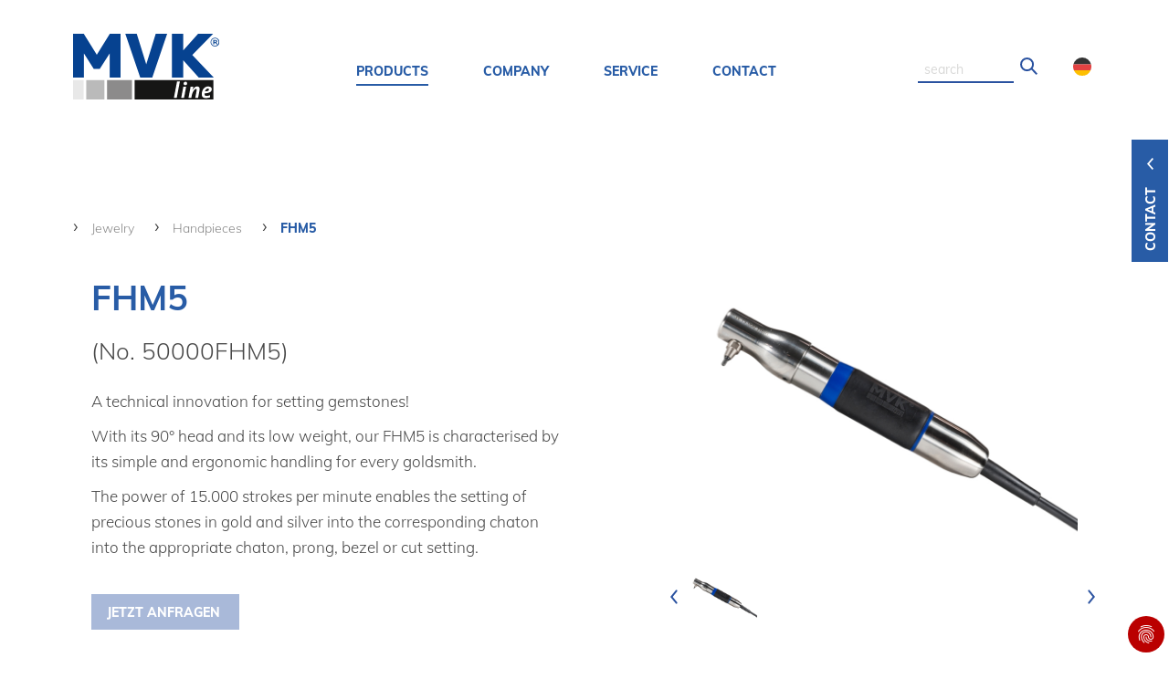

--- FILE ---
content_type: text/html; charset=utf-8
request_url: https://www.mvk-line.de/en/jewelry/handpieces/fhm5.html
body_size: 31016
content:
<!DOCTYPE html>
<html lang="en-US">
<head>

<meta charset="utf-8">
<!-- 
	This website is powered by TYPO3 - inspiring people to share!
	TYPO3 is a free open source Content Management Framework initially created by Kasper Skaarhoj and licensed under GNU/GPL.
	TYPO3 is copyright 1998-2025 of Kasper Skaarhoj. Extensions are copyright of their respective owners.
	Information and contribution at https://typo3.org/
-->




<meta name="generator" content="TYPO3 CMS" />
<meta name="viewport" content="width=device-width, initial-scale=1.0" />
<meta name="twitter:card" content="summary" />


<link rel="stylesheet" type="text/css" href="/typo3temp/assets/compressed/merged-4f1855f5486f16fa247f9c848748ea92-3dc6cc3919f0d83081967638b192e056.css.gzip?1765503218" media="all">




<script src="/typo3temp/assets/compressed/merged-1078d2824a5bc6a15af798a546826d7d-cc97731b0ccfa72b327a3bee65383284.js.gzip?1697989999"></script>



<script src="/Assets/Resources/Public/JavaScript/vendor/jquery-3.4.1.min.js" type="text/javascript"></script><title>FHM5</title><script data-ignore="1" data-cookieconsent="statistics" type="text/plain"></script>
  <!-- Global site tag (gtag.js) - Google Analytics -->
  <script data-ignore="1" data-cookieconsent="statistics" async data-src="https://www.googletagmanager.com/gtag/js?id=UA-188232964-2"></script>

  <script data-ignore="1" data-cookieconsent="statistics" type="text/plain">
    window.dataLayer = window.dataLayer || [];
    function gtag(){dataLayer.push(arguments);}
    gtag('js', new Date());
    gtag('config', 'UA-188232964-2');
  </script>
<link rel="canonical" href="https://www.mvk-line.de/en/jewelry/handpieces/fhm5.html"/>

<link rel="alternate" hreflang="de-DE" href="https://www.mvk-line.de/jewelry/handstuecke/fhm5.html"/>
<link rel="alternate" hreflang="en-US" href="https://www.mvk-line.de/en/jewelry/handpieces/fhm5.html"/>
<link rel="alternate" hreflang="x-default" href="https://www.mvk-line.de/jewelry/handstuecke/fhm5.html"/>

</head>
<body id="pid533" class="be- rpid879 level4 currentpage-has-no-subs">

<div xmlns:v="http://typo3.org/ns/FluidTYPO3/Vhs/ViewHelpers" xmlns:f="http://typo3.org/ns/fluid/ViewHelpers"></div>

<ul class="handymenu">
	<nav class="">
	<div>
		<div class="logospalte col-10 col-sm-10 col-md-2 col-lg-4 col-xl-4 desktop ">
			<a href="/">
				
<div id="c7826" class="frame frame-default frame-type-image frame-layout-0"><a id="c7870"></a><div class="ce-image ce-center ce-above"><div class="ce-gallery" data-ce-columns="1" data-ce-images="1"><div class="ce-outer"><div class="ce-inner"><div class="ce-row"><div class="ce-column"><figure class="image"><img class="image-embed-item" src="/fileadmin/Template/Resources/Public/Images/MVK-Logo-gross.svg" width="160" height="72" alt="" /></figure></div></div></div></div></div></div></div>


			</a>
			<div class="close"></div>
		</div>
		<ul class="mobnav">
			
				
					
							<li class="navi-item">
								 <div data-linknumber="0">
									<span class="level-0-nonlink">Products</span>
								</div>

								<!--Erste Megamenu Ebene -->
								<div class="level-1" >
									<div class="container">
										<div class="row">
											<div class="col-12 col-sm-12 col-md-12 col-lg-12 col-xl-12">
												
													
														
																<div class="level-1-wrap">
																	<span class="level-1-nonlink"><a class="" href="/en/dental.html">Dental</a></span>
																	<div class="level-2" >
																		
																					
																						
																								<div class="ebene-2-mitsub-wrap">
																								<span class="level-2-nonlink"><a class="" href="/en/dental/handpieces.html">Handpieces</a></span>
																										<div class="level-3" >
																											
																														
																															
																																	<a class="level-3-link " href="/en/dental/handpieces/m1-the-allrounder.html">M1: The Allrounder</a>
																																
																														
																															
																																	<a class="level-3-link " href="/en/dental/handpieces/m3-the-fine.html">M3: The Fine</a>
																																
																														
																															
																																	<a class="level-3-link " href="/en/dental/handpieces/m5-the-special.html">M5: The Special</a>
																																
																														
																															
																																	<a class="level-3-link " href="/en/dental/handpieces/m7-the-strong.html">M7: The Strong</a>
																																
																														
																															
																																	<span class="level-3-nonlink"><i class="ico"></i><a href="/en/dental/handpieces/accessories.html">Accessories</a></span>
																																	<div class="level-4">
																																		
																																					
																																						
																																								<span class="level-4-nonlink"><i class="ico"></i><a href="">Collets</a></span>
																																								<div class="level-5">
																																									
																																												
																																													
																																															<span class="level-5-nonlink"><i class="ico"></i><a  href="/en/dental/handpieces/accessories/collets/m1-m3-m7.html">M1 / M3 / M7</a></span>
																																															<div class="level-6">
																																																
																																																			
																																																				
																																																						<a class="level-6-link " href="/en/dental/handpieces/accessories/collets/m1-m3-m7/16-mm.html">1.6 mm</a>
																																																					
																																																			
																																																				
																																																						<a class="level-6-link " href="/en/dental/handpieces/accessories/collets/m1-m3-m7/235-mm.html">2.35 mm</a>
																																																					
																																																			
																																																				
																																																						<a class="level-6-link " href="/en/dental/handpieces/accessories/collets/m1-m3-m7/3-mm.html">3 mm</a>
																																																					
																																																			
																																																				
																																																						<a class="level-6-link " href="/en/dental/handpieces/accessories/collets/m1-m3-m7/18-3175-mm.html">1/8&quot; = 3.175 mm</a>
																																																					
																																																			
																																																
																																															</div>
																																														
																																												
																																									
																																								</div>
																																							
																																					
																																						
																																								<span class="level-4-nonlink"><i class="ico"></i><a href="">Collet Tools</a></span>
																																								<div class="level-5">
																																									
																																												
																																													
																																															<a class="level-5-link " href="/en/dental/handpieces/accessories/collet-tools/collet-wrench.html">Collet Wrench</a>
																																														
																																												
																																													
																																															<a class="level-5-link " href="/en/dental/handpieces/accessories/collet-tools/locking-wrench.html">Locking Wrench</a>
																																														
																																												
																																									
																																								</div>
																																							
																																					
																																						
																																								<a class="level-4-link " href="/en/dental/handpieces/accessories/handpiece-holder.html">handpiece holder</a>
																																							
																																					
																																		
																																	</div>

																																
																														
																											
																										</div>
																								</div>
																							
																					
																						
																								<div class="ebene-2-mitsub-wrap">
																								<span class="level-2-nonlink"><a class="" href="/en/dental/control-devices.html">Control Devices</a></span>
																										<div class="level-3" >
																											
																														
																															
																																	<span class="level-3-nonlink"><i class="ico"></i><a href="/en/dental/control-devices/table-control-devices.html">Table Control Devices</a></span>
																																	<div class="level-4">
																																		
																																					
																																						
																																								<span class="level-4-nonlink"><i class="ico"></i><a href="">TK-1</a></span>
																																								<div class="level-5">
																																									
																																												
																																													
																																															<a class="level-5-link " href="/en/dental/control-devices/table-control-devices/tk-1/tk1.html">TK1</a>
																																														
																																												
																																													
																																															<a class="level-5-link " href="/en/dental/control-devices/table-control-devices/tk-1/tk1p-kit.html">TK1P-Kit</a>
																																														
																																												
																																													
																																															<span class="level-5-nonlink"><i class="ico"></i><a  href="/en/dental/control-devices/table-control-devices/tk-1/tk1-accessories.html">TK1 accessories</a></span>
																																															<div class="level-6">
																																																
																																																			
																																																				
																																																						<a class="level-6-link " href="/en/dental/control-devices/table-control-devices/tk-1/tk1-accessories/led-light.html">LED-light</a>
																																																					
																																																			
																																																				
																																																						<a class="level-6-link " href="/en/dental/control-devices/table-control-devices/tk-1/tk1-accessories/mobile-phone-holder.html">mobile phone holder</a>
																																																					
																																																			
																																																
																																															</div>
																																														
																																												
																																									
																																								</div>
																																							
																																					
																																						
																																								<a class="level-4-link " href="/en/dental/control-devices/table-control-devices/mvt-2.html">MVT-2</a>
																																							
																																					
																																						
																																								<a class="level-4-link " href="/en/dental/control-devices/table-control-devices/each-boy.html">Each-Boy</a>
																																							
																																					
																																		
																																	</div>

																																
																														
																															
																																	<span class="level-3-nonlink"><i class="ico"></i><a href="/en/dental/control-devices/knee-control-devices.html">Knee Control Devices</a></span>
																																	<div class="level-4">
																																		
																																					
																																						
																																								<a class="level-4-link " href="/en/dental/control-devices/knee-control-devices/mvk2.html">MVK2</a>
																																							
																																					
																																		
																																	</div>

																																
																														
																															
																																	<span class="level-3-nonlink"><i class="ico"></i><a href="/en/dental/control-devices/foot-control-devices.html">Foot Control Devices</a></span>
																																	<div class="level-4">
																																		
																																					
																																						
																																								<a class="level-4-link " href="/en/dental/control-devices/foot-control-devices/mvf2.html">MVF2</a>
																																							
																																					
																																		
																																	</div>

																																
																														
																															
																																	<span class="level-3-nonlink"><i class="ico"></i><a href="/en/dental/control-devices/foot-controls.html">Foot Controls</a></span>
																																	<div class="level-4">
																																		
																																					
																																						
																																								<a class="level-4-link " href="/en/dental/control-devices/foot-controls/fsm-1.html">FSM-1</a>
																																							
																																					
																																						
																																								<a class="level-4-link " href="/en/dental/control-devices/foot-controls/vfs-2.html">VFS-2</a>
																																							
																																					
																																		
																																	</div>

																																
																														
																											
																										</div>
																								</div>
																							
																					
																						
																								<div class="ebene-2-mitsub-wrap">
																								<span class="level-2-nonlink"><a class="" href="/en/dental/battery-devices.html">Battery Devices</a></span>
																										<div class="level-3" >
																											
																														
																															
																																	<a class="level-3-link " href="/en/dental/battery-devices/pa-1.html">PA-1</a>
																																
																														
																															
																																	<span class="level-3-nonlink"><i class="ico"></i><a href="/en/dental/battery-devices/handpieces.html">Handpieces</a></span>
																																	<div class="level-4">
																																		
																																					
																																						
																																								<a class="level-4-link " href="/en/dental/battery-devices/handpieces/m3p.html">M3P</a>
																																							
																																					
																																						
																																								<a class="level-4-link " href="/en/dental/battery-devices/handpieces/m5p.html">M5P</a>
																																							
																																					
																																						
																																								<span class="level-4-nonlink"><i class="ico"></i><a href="">Accessories</a></span>
																																								<div class="level-5">
																																									
																																												
																																													
																																															<span class="level-5-nonlink"><i class="ico"></i><a  href="/en/dental/battery-devices/handpieces/accessories/collets.html">Collets</a></span>
																																															<div class="level-6">
																																																
																																																			
																																																				
																																																						<span class="level-6-nonlink"><i class="ico"></i><a  href="/en/dental/battery-devices/handpieces/accessories/collets/m3p.html">M3P</a></span>
																																																						<div class="level-7">
																																																							
																																																										
																																																											
																																																													<a class="level-7-link " href="/en/dental/battery-devices/handpieces/accessories/collets/m3p/16-mm.html">1.6 mm</a>
																																																												
																																																										
																																																											
																																																													<a class="level-7-link " href="/en/dental/battery-devices/handpieces/accessories/collets/m3p/235-mm.html">2.35 mm</a>
																																																												
																																																										
																																																											
																																																													<a class="level-7-link " href="/en/dental/battery-devices/handpieces/accessories/collets/m3p/3-mm.html">3 mm</a>
																																																												
																																																										
																																																											
																																																													<a class="level-7-link " href="/en/dental/battery-devices/handpieces/accessories/collets/m3p/18-3175-mm.html">1/8&quot; = 3.175 mm</a>
																																																												
																																																										
																																																							
																																																						</div>
																																																					
																																																			
																																																
																																															</div>
																																														
																																												
																																													
																																															<span class="level-5-nonlink"><i class="ico"></i><a  href="/en/dental/battery-devices/handpieces/accessories/collet-tools.html">Collet Tools</a></span>
																																															<div class="level-6">
																																																
																																																			
																																																				
																																																						<a class="level-6-link " href="/en/dental/battery-devices/handpieces/accessories/collet-tools/collet-wrench.html">Collet Wrench</a>
																																																					
																																																			
																																																
																																															</div>
																																														
																																												
																																									
																																								</div>
																																							
																																					
																																		
																																	</div>

																																
																														
																															
																																	<a class="level-3-link " href="/en/dental/battery-devices/pa-1-set.html">PA-1 Set</a>
																																
																														
																											
																										</div>
																								</div>
																							
																					
																						
																								<div class="ebene-2-mitsub-wrap">
																								<span class="level-2-nonlink"><a class="" href="/en/dental/high-speed-grinding-turbines.html">High-Speed Grinding Turbines</a></span>
																										<div class="level-3" >
																											
																														
																															
																																	<a class="level-3-link " href="/en/dental/high-speed-grinding-turbines/lt-2.html">LT-2</a>
																																
																														
																															
																																	<a class="level-3-link " href="/en/dental/high-speed-grinding-turbines/lta-4-aqua-tech.html">LTA-4 Aqua-Tech</a>
																																
																														
																															
																																	<span class="level-3-nonlink"><i class="ico"></i><a href="/en/dental/high-speed-grinding-turbines/accessories.html">Accessories</a></span>
																																	<div class="level-4">
																																		
																																					
																																						
																																								<a class="level-4-link " href="/en/dental/high-speed-grinding-turbines/accessories/water-collection-tank.html">Water Collection Tank</a>
																																							
																																					
																																						
																																								<a class="level-4-link " href="/en/dental/high-speed-grinding-turbines/accessories/splash-guard-tank.html">Splash Guard Tank</a>
																																							
																																					
																																						
																																								<a class="level-4-link " href="/en/dental/high-speed-grinding-turbines/accessories/turbine-oil.html">Turbine Oil</a>
																																							
																																					
																																		
																																	</div>

																																
																														
																											
																										</div>
																								</div>
																							
																					
																						
																								<div class="ebene-2-mitsub-wrap">
																								<span class="level-2-nonlink"><a class="" href="/en/dental/milling-machines.html">Milling Machines</a></span>
																										<div class="level-3" >
																											
																														
																															
																																	<a class="level-3-link " href="/en/dental/milling-machines/fg-1.html">FG-1</a>
																																
																														
																															
																																	<a class="level-3-link " href="/en/dental/milling-machines/fg-2.html">FG-2</a>
																																
																														
																															
																																	<a class="level-3-link " href="/en/dental/milling-machines/fm-4.html">FM-4</a>
																																
																														
																															
																																	<span class="level-3-nonlink"><i class="ico"></i><a href="/en/dental/milling-machines/accessories.html">Accessories</a></span>
																																	<div class="level-4">
																																		
																																					
																																						
																																								<a class="level-4-link " href="/en/dental/milling-machines/accessories/armrest.html">Armrest</a>
																																							
																																					
																																						
																																								<a class="level-4-link " href="/en/dental/milling-machines/accessories/parallelometer.html">Parallelometer</a>
																																							
																																					
																																						
																																								<a class="level-4-link " href="/en/dental/milling-machines/accessories/milling-oil.html">Milling Oil</a>
																																							
																																					
																																		
																																	</div>

																																
																														
																											
																										</div>
																								</div>
																							
																					
																						
																								<div class="ebene-2-mitsub-wrap">
																								<span class="level-2-nonlink"><a class="" href="/en/dental/laboratory-devices.html">Laboratory Devices</a></span>
																										<div class="level-3" >
																											
																														
																															
																																	<span class="level-3-nonlink"><i class="ico"></i><a href="/en/dental/laboratory-devices/vibrators.html">Vibrators</a></span>
																																	<div class="level-4">
																																		
																																					
																																						
																																								<a class="level-4-link " href="/en/dental/laboratory-devices/vibrators/r1.html">R1</a>
																																							
																																					
																																						
																																								<a class="level-4-link " href="/en/dental/laboratory-devices/vibrators/r2.html">R2</a>
																																							
																																					
																																						
																																								<a class="level-4-link " href="/en/dental/laboratory-devices/vibrators/r3.html">R3</a>
																																							
																																					
																																		
																																	</div>

																																
																														
																															
																																	<span class="level-3-nonlink"><i class="ico"></i><a href="/en/dental/laboratory-devices/wet-model-trimmer.html">Wet Model Trimmer</a></span>
																																	<div class="level-4">
																																		
																																					
																																						
																																								<a class="level-4-link " href="/en/dental/laboratory-devices/wet-model-trimmer/water-model-trimmer.html">Water Model Trimmer</a>
																																							
																																					
																																						
																																								<span class="level-4-nonlink"><i class="ico"></i><a href="">Accessories</a></span>
																																								<div class="level-5">
																																									
																																												
																																													
																																															<a class="level-5-link " href="/en/dental/laboratory-devices/wet-model-trimmer/accessories/carbide-grinding-wheel.html">Carbide Grinding Wheel</a>
																																														
																																												
																																													
																																															<a class="level-5-link " href="/en/dental/laboratory-devices/wet-model-trimmer/accessories/diamond-grinding-wheel.html">Diamond Grinding Wheel</a>
																																														
																																												
																																									
																																								</div>
																																							
																																					
																																		
																																	</div>

																																
																														
																															
																																	<span class="level-3-nonlink"><i class="ico"></i><a href="/en/dental/laboratory-devices/sandplaster.html">Sandplaster</a></span>
																																	<div class="level-4">
																																		
																																					
																																						
																																								<a class="level-4-link " href="/en/dental/laboratory-devices/sandplaster/sg-1.html">SG-1</a>
																																							
																																					
																																						
																																								<a class="level-4-link " href="/en/dental/laboratory-devices/sandplaster/sg-2.html">SG-2</a>
																																							
																																					
																																						
																																								<a class="level-4-link " href="/en/dental/laboratory-devices/sandplaster/sg-3.html">SG-3</a>
																																							
																																					
																																						
																																								<span class="level-4-nonlink"><i class="ico"></i><a href="">Accessories</a></span>
																																								<div class="level-5">
																																									
																																												
																																													
																																															<span class="level-5-nonlink"><i class="ico"></i><a  href="/en/dental/laboratory-devices/sandplaster/accessories/nozzles.html">Nozzles</a></span>
																																															<div class="level-6">
																																																
																																																			
																																																				
																																																						<a class="level-6-link " href="/en/dental/laboratory-devices/sandplaster/accessories/nozzles/08-mm.html">0.8 mm</a>
																																																					
																																																			
																																																				
																																																						<a class="level-6-link " href="/en/dental/laboratory-devices/sandplaster/accessories/nozzles/10-mm.html">1.0 mm</a>
																																																					
																																																			
																																																				
																																																						<a class="level-6-link " href="/en/dental/laboratory-devices/sandplaster/accessories/nozzles/12-mm.html">1.2 mm</a>
																																																					
																																																			
																																																				
																																																						<a class="level-6-link " href="/en/dental/laboratory-devices/sandplaster/accessories/nozzles/15-mm.html">1.5 mm</a>
																																																					
																																																			
																																																				
																																																						<a class="level-6-link " href="/en/dental/laboratory-devices/sandplaster/accessories/nozzles/40-mm.html">4.0 mm</a>
																																																					
																																																			
																																																
																																															</div>
																																														
																																												
																																													
																																															<a class="level-5-link " href="/en/dental/laboratory-devices/sandplaster/accessories/rubber-gloves.html">Rubber Gloves</a>
																																														
																																												
																																													
																																															<span class="level-5-nonlink"><i class="ico"></i><a  href="/en/dental/laboratory-devices/sandplaster/accessories/sandblasting-granulate.html">Sandblasting Granulate</a></span>
																																															<div class="level-6">
																																																
																																																			
																																																				
																																																						<a class="level-6-link " href="/en/dental/laboratory-devices/sandplaster/accessories/sandblasting-granulate/gold-shyne.html">GOLD SHYNE</a>
																																																					
																																																			
																																																				
																																																						<a class="level-6-link " href="/en/dental/laboratory-devices/sandplaster/accessories/sandblasting-granulate/aluminium-oxide.html">ALUMINIUM OXIDE</a>
																																																					
																																																			
																																																
																																															</div>
																																														
																																												
																																									
																																								</div>
																																							
																																					
																																		
																																	</div>

																																
																														
																															
																																	<span class="level-3-nonlink"><i class="ico"></i><a href="/en/dental/laboratory-devices/dust-extraction-systems.html">Dust Extraction Systems</a></span>
																																	<div class="level-4">
																																		
																																					
																																						
																																								<a class="level-4-link " href="/en/dental/laboratory-devices/dust-extraction-systems/silent-compact-sc-1.html">AS-1A</a>
																																							
																																					
																																						
																																								<span class="level-4-nonlink"><i class="ico"></i><a href="">Accessories</a></span>
																																								<div class="level-5">
																																									
																																												
																																													
																																															<a class="level-5-link " href="/en/dental/laboratory-devices/dust-extraction-systems/accessories/led-grinding-box.html">LED Grinding Box</a>
																																														
																																												
																																													
																																															<a class="level-5-link " href="/en/dental/laboratory-devices/dust-extraction-systems/accessories/exhaust-funnel.html">Exhaust Funnel</a>
																																														
																																												
																																									
																																								</div>
																																							
																																					
																																		
																																	</div>

																																
																														
																															
																																	<span class="level-3-nonlink"><i class="ico"></i><a href="/en/dental/laboratory-devices/steam-jet-unit.html">Steam jet unit</a></span>
																																	<div class="level-4">
																																		
																																					
																																						
																																								<a class="level-4-link " href="/en/dental/laboratory-devices/steam-jet-unit/silver-steamy-5.html">Silver STEAMY 5</a>
																																							
																																					
																																		
																																	</div>

																																
																														
																											
																										</div>
																								</div>
																							
																					
																						
																								<div class="ebene-2-mitsub-wrap">
																								<span class="level-2-nonlink"><a class="" href="/en/dental/test-devices.html">Test Devices</a></span>
																										<div class="level-3" >
																											
																														
																															
																																	<a class="level-3-link " href="/en/dental/test-devices/prbm-3.html">PRBM-3</a>
																																
																														
																															
																																	<a class="level-3-link " href="/en/dental/test-devices/prbm-3wt.html">PRBM-3WT</a>
																																
																														
																											
																										</div>
																								</div>
																							
																					
																						
																								<a class="level-2-link " href="/en/dental/dental-furniture.html">Dental Furniture</a>
																							
																					
																						
																								<div class="ebene-2-mitsub-wrap">
																								<span class="level-2-nonlink"><a class="" href="/en/dental/rotating-tools.html">Rotating Tools</a></span>
																										<div class="level-3" >
																											
																														
																															
																																	<a class="level-3-link " href="/en/dental/rotating-tools/model-casting.html">Model Casting</a>
																																
																														
																															
																																	<a class="level-3-link " href="/en/dental/rotating-tools/ceramic.html">Ceramic</a>
																																
																														
																															
																																	<a class="level-3-link " href="/en/dental/rotating-tools/plaster.html">Plaster</a>
																																
																														
																															
																																	<a class="level-3-link " href="/en/dental/rotating-tools/plastics.html">Plastics</a>
																																
																														
																															
																																	<a class="level-3-link " href="/en/dental/rotating-tools/precious-metal.html">Precious Metal</a>
																																
																														
																															
																																	<a class="level-3-link " href="/en/dental/rotating-tools/parallel-milling-technology.html">Parallel Milling Technology</a>
																																
																														
																															
																																	<a class="level-3-link " href="/en/dental/rotating-tools/conical-milling-technology.html">Conical Milling Technology</a>
																																
																														
																															
																																	<a class="level-3-link " href="/en/dental/rotating-tools/polishers.html">Polishers</a>
																																
																														
																															
																																	<a class="level-3-link " href="/en/dental/rotating-tools/zircon.html">Zircon</a>
																																
																														
																															
																																	<a class="level-3-link " href="/en/dental/rotating-tools/titan.html">Titan</a>
																																
																														
																											
																										</div>
																								</div>
																							
																					
																		
																	</div>
																</div>
															
													
														
																<div class="level-1-wrap">
																	<span class="level-1-nonlink"><a class="" href="/en/industry.html">Industry</a></span>
																	<div class="level-2" >
																		
																					
																						
																								<div class="ebene-2-mitsub-wrap">
																								<span class="level-2-nonlink"><a class="" href="/en/industry/handpieces.html">Handpieces</a></span>
																										<div class="level-3" >
																											
																														
																															
																																	<a class="level-3-link " href="/en/industry/handpieces/m1-the-allrounder.html">M1: The Allrounder</a>
																																
																														
																															
																																	<a class="level-3-link " href="/en/industry/handpieces/m3-the-fine.html">M3: The Fine</a>
																																
																														
																															
																																	<a class="level-3-link " href="/en/industry/handpieces/m4-speedy.html">M4 Speedy</a>
																																
																														
																															
																																	<a class="level-3-link " href="/en/industry/handpieces/m5-the-special.html">M5: The Special</a>
																																
																														
																															
																																	<a class="level-3-link " href="/en/industry/handpieces/m7-the-strong.html">M7: The Strong</a>
																																
																														
																															
																																	<a class="level-3-link " href="/en/industry/handpieces/m7l-the-long-professional.html">M7L: The Long Professional</a>
																																
																														
																															
																																	<a class="level-3-link " href="/en/industry/handpieces/m11-the-beefy.html">M11: The Beefy</a>
																																
																														
																															
																																	<a class="level-3-link " href="/en/industry/handpieces/m12-the-collet-pro.html">M12: The Collet Pro</a>
																																
																														
																															
																																	<a class="level-3-link " href="/en/industry/handpieces/m14-the-slim.html">M14: The Slim</a>
																																
																														
																															
																																	<a class="level-3-link " href="/en/industry/handpieces/m16-the-fast.html">M16: The Fast</a>
																																
																														
																															
																																	<a class="level-3-link " href="/en/industry/handpieces/wh-1-the-angle-pro-45.html">WH-1: The Angle Pro 45°</a>
																																
																														
																															
																																	<a class="level-3-link " href="/en/industry/handpieces/wh-1-the-angle-pro-90.html">WH-1: The Angle Pro 90°</a>
																																
																														
																															
																																	<a class="level-3-link " href="/en/industry/handpieces/wh-1l-the-long-angel-pro-90.html">WH-1L: The long Angel Pro 90°</a>
																																
																														
																															
																																	<span class="level-3-nonlink"><i class="ico"></i><a href="/en/industry/handpieces/accessories.html">Accessories</a></span>
																																	<div class="level-4">
																																		
																																					
																																						
																																								<span class="level-4-nonlink"><i class="ico"></i><a href="">Collets</a></span>
																																								<div class="level-5">
																																									
																																												
																																													
																																															<span class="level-5-nonlink"><i class="ico"></i><a  href="/en/industry/handpieces/accessories/collets/m1-m3-m7-m7l-m14-m16.html">M1, M3, M7, M7L, M14, M16</a></span>
																																															<div class="level-6">
																																																
																																																			
																																																				
																																																						<a class="level-6-link " href="/en/industry/handpieces/accessories/collets/m1-m3-m7-m7l-m14-m16/16-mm.html">1.6 mm</a>
																																																					
																																																			
																																																				
																																																						<a class="level-6-link " href="/en/industry/handpieces/accessories/collets/m1-m3-m7-m7l-m14-m16/235-mm.html">2.35 mm</a>
																																																					
																																																			
																																																				
																																																						<a class="level-6-link " href="/en/industry/handpieces/accessories/collets/m1-m3-m7-m7l-m14-m16/3-mm.html">3 mm</a>
																																																					
																																																			
																																																				
																																																						<a class="level-6-link " href="/en/industry/handpieces/accessories/collets/m1-m3-m7-m7l-m14-m16/18-3175-mm.html">1/8&quot; = 3.175 mm</a>
																																																					
																																																			
																																																
																																															</div>
																																														
																																												
																																													
																																															<span class="level-5-nonlink"><i class="ico"></i><a  href="/en/industry/handpieces/accessories/collets/m11-m12.html">M11 / M12</a></span>
																																															<div class="level-6">
																																																
																																																			
																																																				
																																																						<a class="level-6-link " href="/en/industry/handpieces/accessories/collets/m11-m12/235-mm.html">2.35 mm</a>
																																																					
																																																			
																																																				
																																																						<a class="level-6-link " href="/en/industry/handpieces/accessories/collets/m11-m12/3-mm.html">3 mm</a>
																																																					
																																																			
																																																				
																																																						<a class="level-6-link " href="/en/industry/handpieces/accessories/collets/m11-m12/18-3175-mm.html">1/8&quot; = 3.175 mm</a>
																																																					
																																																			
																																																				
																																																						<a class="level-6-link " href="/en/industry/handpieces/accessories/collets/m11-m12/6-mm.html">6 mm</a>
																																																					
																																																			
																																																				
																																																						<a class="level-6-link " href="/en/industry/handpieces/accessories/collets/m11-m12/14-635-mm.html">1/4&quot; = 6.35 mm</a>
																																																					
																																																			
																																																
																																															</div>
																																														
																																												
																																													
																																															<span class="level-5-nonlink"><i class="ico"></i><a  href="/en/industry/handpieces/accessories/collets/wh-1-4590.html">WH-1 45°/90°</a></span>
																																															<div class="level-6">
																																																
																																																			
																																																				
																																																						<a class="level-6-link " href="/en/industry/handpieces/accessories/collets/wh-1-4590/16-mm.html">1.6 mm</a>
																																																					
																																																			
																																																				
																																																						<a class="level-6-link " href="/en/industry/handpieces/accessories/collets/wh-1-4590/235-mm.html">2.35 mm</a>
																																																					
																																																			
																																																				
																																																						<a class="level-6-link " href="/en/industry/handpieces/accessories/collets/wh-1-4590/3-mm.html">3 mm</a>
																																																					
																																																			
																																																				
																																																						<a class="level-6-link " href="/en/industry/handpieces/accessories/collets/wh-1-4590/18-3175-mm.html">1/8&quot; = 3.175 mm</a>
																																																					
																																																			
																																																
																																															</div>
																																														
																																												
																																									
																																								</div>
																																							
																																					
																																						
																																								<span class="level-4-nonlink"><i class="ico"></i><a href="">Collet Tools</a></span>
																																								<div class="level-5">
																																									
																																												
																																													
																																															<a class="level-5-link " href="/en/industry/handpieces/accessories/collet-tools/collet-wrench.html">Collet Wrench</a>
																																														
																																												
																																													
																																															<a class="level-5-link " href="/en/industry/handpieces/accessories/collet-tools/collet-wrench-set-45-90.html">Collet Wrench Set 45° / 90</a>
																																														
																																												
																																													
																																															<a class="level-5-link " href="/en/industry/handpieces/accessories/collet-tools/locking-wrench.html">Locking Wrench</a>
																																														
																																												
																																													
																																															<a class="level-5-link " href="/en/industry/handpieces/accessories/collet-tools/collet-holding-tool-set-m11-m12.html">Collet Holding Tool Set M11 / M12</a>
																																														
																																												
																																									
																																								</div>
																																							
																																					
																																						
																																								<a class="level-4-link " href="/en/industry/handpieces/accessories/handpiece-holder.html">handpiece holder</a>
																																							
																																					
																																		
																																	</div>

																																
																														
																															
																																	<span class="level-3-nonlink"><i class="ico"></i><a href="/en/industry/handpieces/technical-handpieces.html">Technical Handpieces</a></span>
																																	<div class="level-4">
																																		
																																					
																																						
																																								<a class="level-4-link " href="/en/industry/handpieces/technical-handpieces/m8.html">M8</a>
																																							
																																					
																																						
																																								<a class="level-4-link " href="/en/industry/handpieces/technical-handpieces/m8ws.html">M8WS</a>
																																							
																																					
																																						
																																								<a class="level-4-link " href="/en/industry/handpieces/technical-handpieces/m8ws-rs.html">M8WS-RS</a>
																																							
																																					
																																		
																																	</div>

																																
																														
																											
																										</div>
																								</div>
																							
																					
																						
																								<div class="ebene-2-mitsub-wrap">
																								<span class="level-2-nonlink"><a class="" href="/en/industry/control-devices.html">Control Devices</a></span>
																										<div class="level-3" >
																											
																														
																															
																																	<a class="level-3-link " href="/en/industry/control-devices/tk1.html">TK1</a>
																																
																														
																															
																																	<a class="level-3-link " href="/en/industry/control-devices/tk1p-set.html">TK1P Set</a>
																																
																														
																															
																																	<a class="level-3-link " href="/en/industry/control-devices/mvt-12.html">MVT-1/2</a>
																																
																														
																															
																																	<a class="level-3-link " href="/en/industry/control-devices/mvt-6.html">MVT-6</a>
																																
																														
																															
																																	<span class="level-3-nonlink"><i class="ico"></i><a href="/en/industry/control-devices/accessories.html">Accessories</a></span>
																																	<div class="level-4">
																																		
																																					
																																						
																																								<span class="level-4-nonlink"><i class="ico"></i><a href="">Foot Controls</a></span>
																																								<div class="level-5">
																																									
																																												
																																													
																																															<a class="level-5-link " href="/en/industry/control-devices/accessories/foot-controls/fsm-1.html">FSM-1</a>
																																														
																																												
																																													
																																															<a class="level-5-link " href="/en/industry/control-devices/accessories/foot-controls/vfs-1.html">VFS-1</a>
																																														
																																												
																																													
																																															<a class="level-5-link " href="/en/index.html">VFS-2</a>
																																														
																																												
																																									
																																								</div>
																																							
																																					
																																						
																																								<a class="level-4-link " href="/en/industry/control-devices/accessories/led-lamp.html">LED lamp</a>
																																							
																																					
																																						
																																								<a class="level-4-link " href="/en/industry/control-devices/accessories/mobile-phone-holder.html">Mobile phone holder</a>
																																							
																																					
																																						
																																								<a class="level-4-link " href="/en/industry/control-devices/accessories/tool-wrench-tray.html">Tool wrench tray</a>
																																							
																																					
																																						
																																								<a class="level-4-link " href="/en/industry/control-devices/accessories/tool-tray.html">Tool tray</a>
																																							
																																					
																																		
																																	</div>

																																
																														
																											
																										</div>
																								</div>
																							
																					
																						
																								<div class="ebene-2-mitsub-wrap">
																								<span class="level-2-nonlink"><a class="" href="/en/industry/battery-devices.html">Battery Devices</a></span>
																										<div class="level-3" >
																											
																														
																															
																																	<span class="level-3-nonlink"><i class="ico"></i><a href="/en/industry/battery-devices/pa-1.html">PA-1</a></span>
																																	<div class="level-4">
																																		
																																					
																																						
																																								<a class="level-4-link " href="/en/industry/battery-devices/pa-1/pa-1.html">PA-1</a>
																																							
																																					
																																						
																																								<span class="level-4-nonlink"><i class="ico"></i><a href="">Handpieces</a></span>
																																								<div class="level-5">
																																									
																																												
																																													
																																															<a class="level-5-link " href="/en/industry/battery-devices/pa-1/handpieces/m3p.html">M3P</a>
																																														
																																												
																																													
																																															<a class="level-5-link " href="/en/industry/battery-devices/pa-1/handpieces/m5p.html">M5P</a>
																																														
																																												
																																													
																																															<a class="level-5-link " href="/en/industry/battery-devices/pa-1/handpieces/wh1p-45.html">WH1P 45°</a>
																																														
																																												
																																													
																																															<a class="level-5-link " href="/en/industry/battery-devices/pa-1/handpieces/wh1p-90.html">WH1P 90°</a>
																																														
																																												
																																													
																																															<span class="level-5-nonlink"><i class="ico"></i><a  href="/en/industry/battery-devices/pa-1/handpieces/accessories.html">Accessories</a></span>
																																															<div class="level-6">
																																																
																																																			
																																																				
																																																						<span class="level-6-nonlink"><i class="ico"></i><a  href="/en/industry/battery-devices/pa-1/handpieces/accessories/collets.html">Collets</a></span>
																																																						<div class="level-7">
																																																							
																																																										
																																																											
																																																													<span class="level-7-nonlink"><i class="ico"></i><a href="/en/industry/battery-devices/pa-1/handpieces/accessories/collets/m3p.html">M3P</a></span>
																																																													<div class="level-8">
																																																														
																																																																	
																																																																		
																																																																				<a class="level-8-link " href="/en/industry/battery-devices/pa-1/handpieces/accessories/collets/m3p/16-mm.html">1.6 mm</a>
																																																																			
																																																																	
																																																																		
																																																																				<a class="level-8-link " href="/en/industry/battery-devices/pa-1/handpieces/accessories/collets/m3p/235-mm.html">2.35 mm</a>
																																																																			
																																																																	
																																																																		
																																																																				<a class="level-8-link " href="/en/industry/battery-devices/pa-1/handpieces/accessories/collets/m3p/3-mm.html">3 mm</a>
																																																																			
																																																																	
																																																																		
																																																																				<a class="level-8-link " href="/en/industry/battery-devices/pa-1/handpieces/accessories/collets/m3p/18-3175-mm.html">1/8&quot; = 3.175 mm</a>
																																																																			
																																																																	
																																																														
																																																													</div>
																																																												
																																																										
																																																											
																																																													<span class="level-7-nonlink"><i class="ico"></i><a href="/en/industry/battery-devices/pa-1/handpieces/accessories/collets/wh-1p-4590.html">WH-1P 45°/90°</a></span>
																																																													<div class="level-8">
																																																														
																																																																	
																																																																		
																																																																				<a class="level-8-link " href="/en/industry/battery-devices/pa-1/handpieces/accessories/collets/wh-1p-4590/16-mm.html">1.6 mm</a>
																																																																			
																																																																	
																																																																		
																																																																				<a class="level-8-link " href="/en/industry/battery-devices/pa-1/handpieces/accessories/collets/wh-1p-4590/235-mm.html">2.35 mm</a>
																																																																			
																																																																	
																																																																		
																																																																				<a class="level-8-link " href="/en/industry/battery-devices/pa-1/handpieces/accessories/collets/wh-1p-4590/3-mm.html">3 mm</a>
																																																																			
																																																																	
																																																																		
																																																																				<a class="level-8-link " href="/en/industry/battery-devices/pa-1/handpieces/accessories/collets/wh-1p-4590/18-3175-mm.html">1/8&quot; = 3.175 mm</a>
																																																																			
																																																																	
																																																														
																																																													</div>
																																																												
																																																										
																																																							
																																																						</div>
																																																					
																																																			
																																																				
																																																						<span class="level-6-nonlink"><i class="ico"></i><a  href="/en/industry/battery-devices/pa-1/handpieces/accessories/collet-tools.html">Collet Tools</a></span>
																																																						<div class="level-7">
																																																							
																																																										
																																																											
																																																													<a class="level-7-link " href="/en/industry/battery-devices/pa-1/handpieces/accessories/collet-tools/collet-wrench.html">Collet Wrench</a>
																																																												
																																																										
																																																											
																																																													<a class="level-7-link " href="/en/industry/battery-devices/pa-1/handpieces/accessories/collet-tools/collet-wrench-set-45-90.html">Collet Wrench Set 45° / 90</a>
																																																												
																																																										
																																																							
																																																						</div>
																																																					
																																																			
																																																
																																															</div>
																																														
																																												
																																													
																																															<span class="level-5-nonlink"><i class="ico"></i><a  href="/en/industry/battery-devices/pa-1/handpieces/technical-handpieces.html">Technical Handpieces</a></span>
																																															<div class="level-6">
																																																
																																																			
																																																				
																																																						<a class="level-6-link " href="/en/industry/battery-devices/pa-1/handpieces/technical-handpieces/m8.html">M8</a>
																																																					
																																																			
																																																				
																																																						<a class="level-6-link " href="/en/industry/battery-devices/pa-1/handpieces/technical-handpieces/m8ws.html">M8WS</a>
																																																					
																																																			
																																																				
																																																						<a class="level-6-link " href="/en/industry/battery-devices/pa-1/handpieces/technical-handpieces/m8ws-rs.html">M8WS-RS</a>
																																																					
																																																			
																																																
																																															</div>
																																														
																																												
																																									
																																								</div>
																																							
																																					
																																						
																																								<a class="level-4-link " href="/en/industry/battery-devices/pa-1/pa-1-kit.html">PA-1 Kit</a>
																																							
																																					
																																		
																																	</div>

																																
																														
																															
																																	<span class="level-3-nonlink"><i class="ico"></i><a href="/en/industry/battery-devices/pa-2.html">PA-2</a></span>
																																	<div class="level-4">
																																		
																																					
																																						
																																								<a class="level-4-link " href="/en/industry/battery-devices/pa-2/pa-2.html">PA-2</a>
																																							
																																					
																																						
																																								<span class="level-4-nonlink"><i class="ico"></i><a href="">Accessories</a></span>
																																								<div class="level-5">
																																									
																																												
																																													
																																															<a class="level-5-link " href="/en/industry/battery-devices/pa-2/accessories/handpiece-holder.html">Handpiece holder</a>
																																														
																																												
																																									
																																								</div>
																																							
																																					
																																		
																																	</div>

																																
																														
																															
																																	<span class="level-3-nonlink"><i class="ico"></i><a href="/en/industry/battery-devices/airliner-one.html">Airliner-ONE</a></span>
																																	<div class="level-4">
																																		
																																					
																																						
																																								<a class="level-4-link " href="/en/industry/battery-devices/airliner-one/al-1.html">AL-1</a>
																																							
																																					
																																						
																																								<a class="level-4-link " href="/en/industry/battery-devices/airliner-one/al-2.html">AL-2</a>
																																							
																																					
																																						
																																								<a class="level-4-link " href="/en/industry/battery-devices/airliner-one/al-3.html">AL-3</a>
																																							
																																					
																																						
																																								<a class="level-4-link " href="/en/industry/battery-devices/airliner-one/al-4.html">AL-4</a>
																																							
																																					
																																						
																																								<span class="level-4-nonlink"><i class="ico"></i><a href="">Sets</a></span>
																																								<div class="level-5">
																																									
																																												
																																													
																																															<a class="level-5-link " href="/en/industry/battery-devices/airliner-one/sets/al-1-kit.html">AL-1 Kit</a>
																																														
																																												
																																													
																																															<a class="level-5-link " href="/en/industry/battery-devices/airliner-one/sets/al-2-kit.html">AL-2 Kit</a>
																																														
																																												
																																													
																																															<a class="level-5-link " href="/en/industry/battery-devices/airliner-one/sets/al-3-kit.html">AL-3  Kit</a>
																																														
																																												
																																													
																																															<a class="level-5-link " href="/en/industry/battery-devices/airliner-one/sets/al-4-kit.html">AL-4 Kit</a>
																																														
																																												
																																													
																																															<a class="level-5-link " href="/en/industry/battery-devices/airliner-one/sets/spot-facer-kit-al-1.html">Spot Facer Kit AL-1</a>
																																														
																																												
																																													
																																															<a class="level-5-link " href="/en/industry/battery-devices/airliner-one/sets/spot-facer-kit-elec-bonding-al-1.html">Spot Facer Kit ELEC BONDING AL-1</a>
																																														
																																												
																																									
																																								</div>
																																							
																																					
																																						
																																								<span class="level-4-nonlink"><i class="ico"></i><a href="">Accessories</a></span>
																																								<div class="level-5">
																																									
																																												
																																													
																																															<span class="level-5-nonlink"><i class="ico"></i><a  href="/en/industry/battery-devices/airliner-one/accessories/tools.html">Tools</a></span>
																																															<div class="level-6">
																																																
																																																			
																																																				
																																																						<a class="level-6-link " href="/en/industry/battery-devices/airliner-one/accessories/tools/countersink.html">Countersink</a>
																																																					
																																																			
																																																				
																																																						<a class="level-6-link " href="/en/industry/battery-devices/airliner-one/accessories/tools/coated-countersink.html">Coated Countersink</a>
																																																					
																																																			
																																																				
																																																						<a class="level-6-link " href="/en/industry/battery-devices/airliner-one/accessories/tools/diamond-coated-countersink.html">Diamond-Coated Countersink</a>
																																																					
																																																			
																																																				
																																																						<a class="level-6-link " href="/en/industry/battery-devices/airliner-one/accessories/tools/mass-point-sinker.html">Mass point Sinker</a>
																																																					
																																																			
																																																				
																																																						<a class="level-6-link " href="/en/industry/battery-devices/airliner-one/accessories/tools/backsink.html">Backsink</a>
																																																					
																																																			
																																																				
																																																						<span class="level-6-nonlink"><i class="ico"></i><a  href="/en/industry/battery-devices/airliner-one/accessories/tools/sanding-pads.html">Sanding Pads</a></span>
																																																						<div class="level-7">
																																																							
																																																										
																																																											
																																																													<a class="level-7-link " href="/en/industry/battery-devices/airliner-one/accessories/tools/sanding-pads/18mm.html">⌀ 18mm</a>
																																																												
																																																										
																																																											
																																																													<a class="level-7-link " href="/en/industry/battery-devices/airliner-one/accessories/tools/sanding-pads/30mm.html">⌀ 30mm</a>
																																																												
																																																										
																																																							
																																																						</div>
																																																					
																																																			
																																																				
																																																						<span class="level-6-nonlink"><i class="ico"></i><a  href="/en/industry/battery-devices/airliner-one/accessories/tools/abrasive-pad-holder.html">Abrasive Pad Holder</a></span>
																																																						<div class="level-7">
																																																							
																																																										
																																																											
																																																													<a class="level-7-link " href="/en/industry/battery-devices/airliner-one/accessories/tools/abrasive-pad-holder/18-mm.html">⌀ 18 mm</a>
																																																												
																																																										
																																																											
																																																													<a class="level-7-link " href="/en/industry/battery-devices/airliner-one/accessories/tools/abrasive-pad-holder/30-mm.html">⌀ 30 mm</a>
																																																												
																																																										
																																																							
																																																						</div>
																																																					
																																																			
																																																
																																															</div>
																																														
																																												
																																													
																																															<span class="level-5-nonlink"><i class="ico"></i><a  href="/en/industry/battery-devices/airliner-one/accessories/charging-stations.html">Charging Stations</a></span>
																																															<div class="level-6">
																																																
																																																			
																																																				
																																																						<a class="level-6-link " href="/en/industry/battery-devices/airliner-one/accessories/charging-stations/lino-1.html">LINO-1</a>
																																																					
																																																			
																																																				
																																																						<a class="level-6-link " href="/en/industry/battery-devices/airliner-one/accessories/charging-stations/lino-2.html">LINO-2</a>
																																																					
																																																			
																																																
																																															</div>
																																														
																																												
																																													
																																															<a class="level-5-link " href="/en/industry/battery-devices/airliner-one/accessories/lubricant-box.html">Lubricant Box</a>
																																														
																																												
																																													
																																															<span class="level-5-nonlink"><i class="ico"></i><a  href="/en/industry/battery-devices/airliner-one/accessories/collets.html">Collets</a></span>
																																															<div class="level-6">
																																																
																																																			
																																																				
																																																						<span class="level-6-nonlink"><i class="ico"></i><a  href="/en/industry/battery-devices/airliner-one/accessories/collets/airliner-one-45-90.html">Airliner-ONE 45° / 90°</a></span>
																																																						<div class="level-7">
																																																							
																																																										
																																																											
																																																													<a class="level-7-link " href="/en/industry/battery-devices/airliner-one/accessories/collets/airliner-one-45-90/16-mm.html">1.6 mm</a>
																																																												
																																																										
																																																											
																																																													<a class="level-7-link " href="/en/industry/battery-devices/airliner-one/accessories/collets/airliner-one-45-90/235-mm.html">2.35 mm</a>
																																																												
																																																										
																																																											
																																																													<a class="level-7-link " href="/en/industry/battery-devices/airliner-one/accessories/collets/airliner-one-45-90/3-mm.html">3 mm</a>
																																																												
																																																										
																																																											
																																																													<a class="level-7-link " href="/en/industry/battery-devices/airliner-one/accessories/collets/airliner-one-45-90/18-3175-mm.html">1/8&quot; = 3.175 mm</a>
																																																												
																																																										
																																																							
																																																						</div>
																																																					
																																																			
																																																
																																															</div>
																																														
																																												
																																													
																																															<span class="level-5-nonlink"><i class="ico"></i><a  href="/en/industry/battery-devices/airliner-one/accessories/tools-1.html">Tools</a></span>
																																															<div class="level-6">
																																																
																																																			
																																																				
																																																						<a class="level-6-link " href="/en/industry/battery-devices/airliner-one/accessories/tools/collet-wrench-set-45-90.html">Collet wrench Set 45° / 90</a>
																																																					
																																																			
																																																				
																																																						<a class="level-6-link " href="/en/industry/battery-devices/airliner-one/accessories/tools/collet-wrench-set-0.html">Collet Wrench Set 0°</a>
																																																					
																																																			
																																																
																																															</div>
																																														
																																												
																																									
																																								</div>
																																							
																																					
																																		
																																	</div>

																																
																														
																											
																										</div>
																								</div>
																							
																					
																						
																								<div class="ebene-2-mitsub-wrap">
																								<span class="level-2-nonlink"><a class="" href="/en/industry/high-speed-grinding-turbines.html">High-Speed Grinding Turbines</a></span>
																										<div class="level-3" >
																											
																														
																															
																																	<a class="level-3-link " href="/en/industry/high-speed-grinding-turbines/lt-2.html">LT-2</a>
																																
																														
																															
																																	<a class="level-3-link " href="/en/industry/high-speed-grinding-turbines/lta-4-aqua-tech.html">LTA-4 Aqua-Tech</a>
																																
																														
																															
																																	<a class="level-3-link " href="/en/industry/high-speed-grinding-turbines/lt-6.html">LT-6</a>
																																
																														
																															
																																	<span class="level-3-nonlink"><i class="ico"></i><a href="/en/industry/high-speed-grinding-turbines/accessories.html">Accessories</a></span>
																																	<div class="level-4">
																																		
																																					
																																						
																																								<a class="level-4-link " href="/en/industry/high-speed-grinding-turbines/accessories/water-collection-tank.html">Water Collection Tank</a>
																																							
																																					
																																						
																																								<a class="level-4-link " href="/en/industry/high-speed-grinding-turbines/accessories/splash-protection-box.html">Splash Protection Box</a>
																																							
																																					
																																						
																																								<a class="level-4-link " href="/en/industry/high-speed-grinding-turbines/accessories/turbine-oil.html">Turbine Oil</a>
																																							
																																					
																																						
																																								<span class="level-4-nonlink"><i class="ico"></i><a href="">LT-6 Accessories</a></span>
																																								<div class="level-5">
																																									
																																												
																																													
																																															<a class="level-5-link " href="/en/industry/high-speed-grinding-turbines/accessories/lt-6-accessories/tool-tray.html">Tool tray</a>
																																														
																																												
																																													
																																															<a class="level-5-link " href="/en/industry/high-speed-grinding-turbines/accessories/lt-6-accessories/led-lamp.html">LED-lamp</a>
																																														
																																												
																																													
																																															<a class="level-5-link " href="/en/industry/high-speed-grinding-turbines/accessories/lt-6-accessories/mobile-phone-holder.html">Mobile phone holder</a>
																																														
																																												
																																									
																																								</div>
																																							
																																					
																																		
																																	</div>

																																
																														
																											
																										</div>
																								</div>
																							
																					
																						
																								<div class="ebene-2-mitsub-wrap">
																								<span class="level-2-nonlink"><a class="" href="/en/industry/m20-industry-tool.html">M20 Industry Tool</a></span>
																										<div class="level-3" >
																											
																														
																															
																																	<a class="level-3-link " href="/en/industry/m20-industry-tool/m20-cnc.html">M20 CNC</a>
																																
																														
																															
																																	<a class="level-3-link " href="/en/industry/m20-industry-tool/control-device.html">Control Device</a>
																																
																														
																											
																										</div>
																								</div>
																							
																					
																						
																								<div class="ebene-2-mitsub-wrap">
																								<span class="level-2-nonlink"><a class="" href="/en/industry/table-drilling-station.html">Table Drilling Station</a></span>
																										<div class="level-3" >
																											
																														
																															
																																	<a class="level-3-link " href="/en/industry/table-drilling-station/drilling-tool-fm-4.html">Drilling Tool FM-4</a>
																																
																														
																															
																																	<a class="level-3-link " href="/en/industry/table-drilling-station/mvt-2.html">MVT-2</a>
																																
																														
																															
																																	<a class="level-3-link " href="/en/industry/table-drilling-station/drilling-table-fgtn-1.html">Drilling Table FGTN-1</a>
																																
																														
																															
																																	<span class="level-3-nonlink"><i class="ico"></i><a href="/en/industry/table-drilling-station/accessories.html">Accessories</a></span>
																																	<div class="level-4">
																																		
																																					
																																						
																																								<a class="level-4-link " href="/en/industry/table-drilling-station/accessories/parallelometer.html">Parallelometer</a>
																																							
																																					
																																						
																																								<a class="level-4-link " href="/en/industry/table-drilling-station/accessories/milling-oil.html">Milling Oil</a>
																																							
																																					
																																						
																																								<span class="level-4-nonlink"><i class="ico"></i><a href="">Collets</a></span>
																																								<div class="level-5">
																																									
																																												
																																													
																																															<span class="level-5-nonlink"><i class="ico"></i><a  href="/en/industry/table-drilling-station/accessories/collets/m1-m3-m7.html">M1 / M3 / M7</a></span>
																																															<div class="level-6">
																																																
																																																			
																																																				
																																																						<a class="level-6-link " href="/en/industry/table-drilling-station/accessories/collets/m1-m3-m7/16-mm.html">1.6 mm</a>
																																																					
																																																			
																																																				
																																																						<a class="level-6-link " href="/en/industry/table-drilling-station/accessories/collets/m1-m3-m7/235-mm.html">2.35 mm</a>
																																																					
																																																			
																																																				
																																																						<a class="level-6-link " href="/en/industry/table-drilling-station/accessories/collets/m1-m3-m7/3-mm.html">3 mm</a>
																																																					
																																																			
																																																				
																																																						<a class="level-6-link " href="/en/industry/table-drilling-station/accessories/collets/m1-m3-m7/18-3175-mm.html">1/8&quot; = 3.175 mm</a>
																																																					
																																																			
																																																
																																															</div>
																																														
																																												
																																									
																																								</div>
																																							
																																					
																																						
																																								<span class="level-4-nonlink"><i class="ico"></i><a href="">Collet Tools</a></span>
																																								<div class="level-5">
																																									
																																												
																																													
																																															<a class="level-5-link " href="/en/industry/table-drilling-station/accessories/collet-tools/collet-wrench.html">Collet Wrench</a>
																																														
																																												
																																									
																																								</div>
																																							
																																					
																																		
																																	</div>

																																
																														
																											
																										</div>
																								</div>
																							
																					
																						
																								<div class="ebene-2-mitsub-wrap">
																								<span class="level-2-nonlink"><a class="" href="/en/industry/extraction-systems.html">Extraction Systems</a></span>
																										<div class="level-3" >
																											
																														
																															
																																	<a class="level-3-link " href="/en/industry/extraction-systems/as-1a.html">AS-1A</a>
																																
																														
																															
																																	<span class="level-3-nonlink"><i class="ico"></i><a href="/en/industry/extraction-systems/accessories.html">Accessories</a></span>
																																	<div class="level-4">
																																		
																																					
																																						
																																								<a class="level-4-link " href="/en/industry/extraction-systems/accessories/silver-dusty.html">SILVER DUSTY</a>
																																							
																																					
																																						
																																								<a class="level-4-link " href="/en/industry/extraction-systems/accessories/led-grinding-box.html">LED Grinding Box</a>
																																							
																																					
																																						
																																								<a class="level-4-link " href="/en/industry/extraction-systems/accessories/suction-funnel.html">Suction Funnel</a>
																																							
																																					
																																		
																																	</div>

																																
																														
																											
																										</div>
																								</div>
																							
																					
																						
																								<div class="ebene-2-mitsub-wrap">
																								<span class="level-2-nonlink"><a class="" href="/en/industry/sandblaster.html">Sandblaster</a></span>
																										<div class="level-3" >
																											
																														
																															
																																	<a class="level-3-link " href="/en/industry/sandblaster/silver-sandy-2.html">Silver SANDY 2</a>
																																
																														
																															
																																	<a class="level-3-link " href="/en/industry/sandblaster/sg-1.html">SG-1</a>
																																
																														
																															
																																	<a class="level-3-link " href="/en/industry/sandblaster/sg-2.html">SG-2</a>
																																
																														
																															
																																	<a class="level-3-link " href="/en/industry/sandblaster/sg-3.html">SG-3</a>
																																
																														
																															
																																	<span class="level-3-nonlink"><i class="ico"></i><a href="/en/industry/sandblaster/accessories.html">Accessories</a></span>
																																	<div class="level-4">
																																		
																																					
																																						
																																								<span class="level-4-nonlink"><i class="ico"></i><a href="">Nozzles</a></span>
																																								<div class="level-5">
																																									
																																												
																																													
																																															<a class="level-5-link " href="/en/industry/sandblaster/accessories/nozzles/08-mm.html">0.8 mm</a>
																																														
																																												
																																													
																																															<a class="level-5-link " href="/en/industry/sandblaster/accessories/nozzles/10-mm.html">1.0 mm</a>
																																														
																																												
																																													
																																															<a class="level-5-link " href="/en/industry/sandblaster/accessories/nozzles/12-mm.html">1.2 mm</a>
																																														
																																												
																																													
																																															<a class="level-5-link " href="/en/industry/sandblaster/accessories/nozzles/15-mm.html">1.5 mm</a>
																																														
																																												
																																													
																																															<a class="level-5-link " href="/en/industry/sandblaster/accessories/nozzles/40-mm.html">4.0 mm</a>
																																														
																																												
																																									
																																								</div>
																																							
																																					
																																						
																																								<a class="level-4-link " href="/en/industry/sandblaster/accessories/rubber-gloves.html">Rubber Gloves</a>
																																							
																																					
																																						
																																								<span class="level-4-nonlink"><i class="ico"></i><a href="">Sandblasting Granulate</a></span>
																																								<div class="level-5">
																																									
																																												
																																													
																																															<a class="level-5-link " href="/en/industry/sandblaster/accessories/sandblasting-granulate/gold-shyne.html">GOLD SHYNE</a>
																																														
																																												
																																													
																																															<a class="level-5-link " href="/en/industry/sandblaster/accessories/sandblasting-granulate/aluminium-oxid.html">ALUMINIUM OXID</a>
																																														
																																												
																																									
																																								</div>
																																							
																																					
																																		
																																	</div>

																																
																														
																											
																										</div>
																								</div>
																							
																					
																						
																								<div class="ebene-2-mitsub-wrap">
																								<span class="level-2-nonlink"><a class="" href="/en/industry/steam-jet.html">Steam jet</a></span>
																										<div class="level-3" >
																											
																														
																															
																																	<a class="level-3-link " href="/en/industry/steam-jet/silver-steamy-5.html">Silver STEAMY 5</a>
																																
																														
																											
																										</div>
																								</div>
																							
																					
																						
																								<a class="level-2-link " href="/en/industry/industry-furniture.html">Industry Furniture</a>
																							
																					
																						
																								<div class="ebene-2-mitsub-wrap">
																								<span class="level-2-nonlink"><a class="" href="/en/industry/rotating-tools.html">Rotating Tools</a></span>
																										<div class="level-3" >
																											
																														
																															
																																	<a class="level-3-link " href="/en/produkte-dental/rotierende-werkzeuge/keramik-1.html">Keramik</a>
																																
																														
																															
																																	<a class="level-3-link " href="/en/produkte-dental/rotierende-werkzeuge/gips-1.html">Gips</a>
																																
																														
																															
																																	<a class="level-3-link " href="/en/produkte-dental/rotierende-werkzeuge/kunststoff-1.html">Kunststoff</a>
																																
																														
																															
																																	<a class="level-3-link " href="/en/produkte-dental/rotierende-werkzeuge/edelmetall-1.html">Edelmetall</a>
																																
																														
																															
																																	<a class="level-3-link " href="/en/produkte-dental/rotierende-werkzeuge/fraestechnik-parallel-1.html">Frästechnik parallel</a>
																																
																														
																															
																																	<a class="level-3-link " href="/en/produkte-dental/rotierende-werkzeuge/fraestechnik-konisch-1.html">Frästechnik konisch</a>
																																
																														
																															
																																	<a class="level-3-link " href="/en/produkte-dental/rotierende-werkzeuge/polierer-1.html">Polierer</a>
																																
																														
																															
																																	<a class="level-3-link " href="/en/produkte-dental/rotierende-werkzeuge/titan-1.html">Titan</a>
																																
																														
																											
																										</div>
																								</div>
																							
																					
																		
																	</div>
																</div>
															
													
														
																<div class="level-1-wrap">
																	<span class="level-1-nonlink"><a class="" href="/en/jewelry.html">Jewelry</a></span>
																	<div class="level-2" >
																		
																					
																						
																								<div class="ebene-2-mitsub-wrap">
																								<span class="level-2-nonlink"><a class="" href="/en/jewelry/handpieces.html">Handpieces</a></span>
																										<div class="level-3" >
																											
																														
																															
																																	<a class="level-3-link " href="/en/jewelry/handpieces/m1-the-allrounder.html">M1: The Allrounder</a>
																																
																														
																															
																																	<a class="level-3-link " href="/en/jewelry/handpieces/wh1-the-angle-pro.html">WH1: The Angle Pro</a>
																																
																														
																															
																																	<a class="level-3-link " href="/en/jewelry/handpieces/fhm5.html">FHM5</a>
																																
																														
																															
																																	<span class="level-3-nonlink"><i class="ico"></i><a href="/en/jewelry/handpieces/accessories.html">Accessories</a></span>
																																	<div class="level-4">
																																		
																																					
																																						
																																								<span class="level-4-nonlink"><i class="ico"></i><a href="">Collets</a></span>
																																								<div class="level-5">
																																									
																																												
																																													
																																															<span class="level-5-nonlink"><i class="ico"></i><a  href="/en/jewelry/handpieces/accessories/collets/m1.html">M1</a></span>
																																															<div class="level-6">
																																																
																																																			
																																																				
																																																						<a class="level-6-link " href="/en/jewelry/handpieces/accessories/collets/m1/16-mm.html">1.6 mm</a>
																																																					
																																																			
																																																				
																																																						<a class="level-6-link " href="/en/jewelry/handpieces/accessories/collets/m1/235-mm.html">2.35 mm</a>
																																																					
																																																			
																																																				
																																																						<a class="level-6-link " href="/en/jewelry/handpieces/accessories/collets/m1/3-mm.html">3 mm</a>
																																																					
																																																			
																																																				
																																																						<a class="level-6-link " href="/en/jewelry/handpieces/accessories/collets/m1/18-3175-mm.html">1.8&quot; = 3.175 mm</a>
																																																					
																																																			
																																																
																																															</div>
																																														
																																												
																																													
																																															<span class="level-5-nonlink"><i class="ico"></i><a  href="/en/jewelry/handpieces/accessories/collets/wh-1.html">WH-1</a></span>
																																															<div class="level-6">
																																																
																																																			
																																																				
																																																						<a class="level-6-link " href="/en/jewelry/handpieces/accessories/collets/wh-1/16-mm.html">1.6 mm</a>
																																																					
																																																			
																																																				
																																																						<a class="level-6-link " href="/en/jewelry/handpieces/accessories/collets/wh-1/235-mm.html">2.35 mm</a>
																																																					
																																																			
																																																				
																																																						<a class="level-6-link " href="/en/jewelry/handpieces/accessories/collets/wh-1/3-mm.html">3 mm</a>
																																																					
																																																			
																																																				
																																																						<a class="level-6-link " href="/en/jewelry/handpieces/accessories/collets/wh-1/18-3175-mm.html">1/8&quot; = 3.175 mm</a>
																																																					
																																																			
																																																
																																															</div>
																																														
																																												
																																									
																																								</div>
																																							
																																					
																																						
																																								<span class="level-4-nonlink"><i class="ico"></i><a href="">Collet Tools</a></span>
																																								<div class="level-5">
																																									
																																												
																																													
																																															<a class="level-5-link " href="/en/jewelry/handpieces/accessories/collet-tools/collet-wrench.html">Collet Wrench</a>
																																														
																																												
																																													
																																															<a class="level-5-link " href="/en/jewelry/handpieces/accessories/collet-tools/collet-wrench-set-45-90.html">Collet Wrench Set 45° / 90</a>
																																														
																																												
																																									
																																								</div>
																																							
																																					
																																						
																																								<a class="level-4-link " href="/en/jewelry/handpieces/accessories/handpiece-holder.html">handpiece holder</a>
																																							
																																					
																																		
																																	</div>

																																
																														
																											
																										</div>
																								</div>
																							
																					
																						
																								<div class="ebene-2-mitsub-wrap">
																								<span class="level-2-nonlink"><a class="" href="/en/jewelry/control-devices.html">Control Devices</a></span>
																										<div class="level-3" >
																											
																														
																															
																																	<a class="level-3-link " href="/en/jewelry/control-devices/tk1.html">TK1</a>
																																
																														
																															
																																	<a class="level-3-link " href="/en/jewelry/control-devices/mvt12.html">MVT1/2</a>
																																
																														
																															
																																	<span class="level-3-nonlink"><i class="ico"></i><a href="/en/jewelry/control-devices/accessories.html">Accessories</a></span>
																																	<div class="level-4">
																																		
																																					
																																						
																																								<span class="level-4-nonlink"><i class="ico"></i><a href="">Foot Controls</a></span>
																																								<div class="level-5">
																																									
																																												
																																													
																																															<a class="level-5-link " href="/en/jewelry/control-devices/accessories/foot-controls/fsm-1.html">FSM-1</a>
																																														
																																												
																																													
																																															<a class="level-5-link " href="/en/jewelry/control-devices/accessories/foot-controls/vfs-2.html">VFS-2</a>
																																														
																																												
																																									
																																								</div>
																																							
																																					
																																						
																																								<span class="level-4-nonlink"><i class="ico"></i><a href="">TK-1 Accessories</a></span>
																																								<div class="level-5">
																																									
																																												
																																													
																																															<a class="level-5-link " href="/en/jewelry/control-devices/accessories/tk-1-accessories/led-light.html">LED light</a>
																																														
																																												
																																													
																																															<a class="level-5-link " href="/en/jewelry/control-devices/accessories/tk-1-accessories/mobile-phone-holder.html">Mobile phone holder</a>
																																														
																																												
																																									
																																								</div>
																																							
																																					
																																		
																																	</div>

																																
																														
																											
																										</div>
																								</div>
																							
																					
																						
																								<div class="ebene-2-mitsub-wrap">
																								<span class="level-2-nonlink"><a class="" href="/en/jewelry/rotating-tools.html">Rotating Tools</a></span>
																										<div class="level-3" >
																											
																														
																															
																																	<a class="level-3-link " href="/en/jewelry/rotating-tools/precious-metal.html">Precious Metal</a>
																																
																														
																															
																																	<a class="level-3-link " href="/en/jewelry/rotating-tools/parallel-milling-technology.html">Parallel Milling Technology</a>
																																
																														
																															
																																	<a class="level-3-link " href="/en/jewelry/rotating-tools/polishers.html">Polishers</a>
																																
																														
																															
																																	<a class="level-3-link " href="/en/jewelry/rotating-tools/titanium.html">Titanium</a>
																																
																														
																											
																										</div>
																								</div>
																							
																					
																		
																	</div>
																</div>
															
													
														
																<div class="level-1-wrap">
																	<span class="level-1-nonlink"><a class="" href="/en/veterinary.html">Veterinary</a></span>
																	<div class="level-2" >
																		
																					
																						
																								<div class="ebene-2-mitsub-wrap">
																								<span class="level-2-nonlink"><a class="" href="/en/veterinary/tartar-treatment.html">Tartar Treatment</a></span>
																										<div class="level-3" >
																											
																														
																															
																																	<a class="level-3-link " href="/en/veterinary/tartar-treatment/mvtus-1sc-1.html">MVTUS-1/SC-1</a>
																																
																														
																															
																																	<a class="level-3-link " href="/en/veterinary/tartar-treatment/scaler-handpiece.html">Scaler Handpiece</a>
																																
																														
																															
																																	<a class="level-3-link " href="/en/veterinary/tartar-treatment/scaler-kit.html">Scaler Kit</a>
																																
																														
																											
																										</div>
																								</div>
																							
																					
																						
																								<div class="ebene-2-mitsub-wrap">
																								<span class="level-2-nonlink"><a class="" href="/en/veterinary/mobile-treatment.html">Mobile Treatment</a></span>
																										<div class="level-3" >
																											
																														
																															
																																	<span class="level-3-nonlink"><i class="ico"></i><a href="/en/veterinary/mobile-treatment/pa-1.html">PA-1</a></span>
																																	<div class="level-4">
																																		
																																					
																																						
																																								<a class="level-4-link " href="/en/veterinary/mobile-treatment/pa-1/pa-1.html">PA-1</a>
																																							
																																					
																																						
																																								<span class="level-4-nonlink"><i class="ico"></i><a href="">Handpieces</a></span>
																																								<div class="level-5">
																																									
																																												
																																													
																																															<a class="level-5-link " href="/en/veterinary/mobile-treatment/pa-1/handpieces/m5p.html">M5P</a>
																																														
																																												
																																													
																																															<span class="level-5-nonlink"><i class="ico"></i><a  href="/en/veterinary/mobile-treatment/pa-1/handpieces/technical-handpieces.html">Technical Handpieces</a></span>
																																															<div class="level-6">
																																																
																																																			
																																																				
																																																						<a class="level-6-link " href="/en/veterinary/mobile-treatment/pa-1/handpieces/technical-handpieces/m8.html">M8</a>
																																																					
																																																			
																																																				
																																																						<a class="level-6-link " href="/en/veterinary/mobile-treatment/pa-1/handpieces/technical-handpieces/m8ws-rs.html">M8WS-RS</a>
																																																					
																																																			
																																																				
																																																						<a class="level-6-link " href="/en/veterinary/mobile-treatment/pa-1/handpieces/technical-handpieces/m8ws.html">M8WS</a>
																																																					
																																																			
																																																
																																															</div>
																																														
																																												
																																									
																																								</div>
																																							
																																					
																																						
																																								<a class="level-4-link " href="/en/veterinary/mobile-treatment/pa-1/pa-1-kit.html">PA-1 Kit</a>
																																							
																																					
																																		
																																	</div>

																																
																														
																															
																																	<span class="level-3-nonlink"><i class="ico"></i><a href="/en/veterinary/mobile-treatment/airliner-one.html">Airliner-ONE</a></span>
																																	<div class="level-4">
																																		
																																					
																																						
																																								<a class="level-4-link " href="/en/veterinary/mobile-treatment/airliner-one/al-3.html">AL-3</a>
																																							
																																					
																																						
																																								<a class="level-4-link " href="/en/veterinary/mobile-treatment/airliner-one/al-4.html">AL-4</a>
																																							
																																					
																																						
																																								<span class="level-4-nonlink"><i class="ico"></i><a href="">Sets</a></span>
																																								<div class="level-5">
																																									
																																												
																																													
																																															<a class="level-5-link " href="/en/veterinary/mobile-treatment/airliner-one/sets/al-3-set.html">Al-3 Set</a>
																																														
																																												
																																													
																																															<a class="level-5-link " href="/en/veterinary/mobile-treatment/airliner-one/sets/al-4-set.html">AL-4 Set</a>
																																														
																																												
																																									
																																								</div>
																																							
																																					
																																						
																																								<span class="level-4-nonlink"><i class="ico"></i><a href="">Accessories</a></span>
																																								<div class="level-5">
																																									
																																												
																																													
																																															<span class="level-5-nonlink"><i class="ico"></i><a  href="/en/veterinary/mobile-treatment/airliner-one/accessories/tools.html">Tools</a></span>
																																															<div class="level-6">
																																																
																																																			
																																																				
																																																						<a class="level-6-link " href="/en/veterinary/mobile-treatment/airliner-one/accessories/tools/diamond-coated-countersink.html">Diamond-Coated Countersink</a>
																																																					
																																																			
																																																				
																																																						<span class="level-6-nonlink"><i class="ico"></i><a  href="/en/veterinary/mobile-treatment/airliner-one/accessories/tools/abrasive-pad-80.html">Abrasive Pad 80</a></span>
																																																						<div class="level-7">
																																																							
																																																										
																																																											
																																																													<a class="level-7-link " href="/en/veterinary/mobile-treatment/airliner-one/accessories/tools/abrasive-pad-80/18-mm.html">⌀ 18 mm</a>
																																																												
																																																										
																																																											
																																																													<a class="level-7-link " href="/en/veterinary/mobile-treatment/airliner-one/accessories/tools/abrasive-pad-80/30-mm.html">⌀ 30 mm</a>
																																																												
																																																										
																																																							
																																																						</div>
																																																					
																																																			
																																																				
																																																						<span class="level-6-nonlink"><i class="ico"></i><a  href="/en/veterinary/mobile-treatment/airliner-one/accessories/tools/abrasive-pad-holder.html">Abrasive Pad Holder</a></span>
																																																						<div class="level-7">
																																																							
																																																										
																																																											
																																																													<a class="level-7-link " href="/en/veterinary/mobile-treatment/airliner-one/accessories/tools/abrasive-pad-holder/18-mm.html">⌀ 18 mm</a>
																																																												
																																																										
																																																											
																																																													<a class="level-7-link " href="/en/veterinary/mobile-treatment/airliner-one/accessories/tools/abrasive-pad-holder/30-mm.html">⌀ 30 mm</a>
																																																												
																																																										
																																																							
																																																						</div>
																																																					
																																																			
																																																
																																															</div>
																																														
																																												
																																													
																																															<span class="level-5-nonlink"><i class="ico"></i><a  href="/en/veterinary/mobile-treatment/airliner-one/accessories/charging-stations.html">Charging Stations</a></span>
																																															<div class="level-6">
																																																
																																																			
																																																				
																																																						<a class="level-6-link " href="/en/veterinary/mobile-treatment/airliner-one/accessories/charging-stations/lino-2.html">LINO-2</a>
																																																					
																																																			
																																																
																																															</div>
																																														
																																												
																																													
																																															<span class="level-5-nonlink"><i class="ico"></i><a  href="/en/veterinary/mobile-treatment/airliner-one/accessories/collets.html">Collets</a></span>
																																															<div class="level-6">
																																																
																																																			
																																																				
																																																						<span class="level-6-nonlink"><i class="ico"></i><a  href="/en/veterinary/mobile-treatment/airliner-one/accessories/collets/airliner-one-4590.html">Airliner-ONE  45°/90°</a></span>
																																																						<div class="level-7">
																																																							
																																																										
																																																											
																																																													<a class="level-7-link " href="/en/veterinary/mobile-treatment/airliner-one/accessories/collets/airliner-one-4590/16-mm.html">1.6 mm</a>
																																																												
																																																										
																																																											
																																																													<a class="level-7-link " href="/en/veterinary/mobile-treatment/airliner-one/accessories/collets/airliner-one-4590/235-mm.html">2.35 mm</a>
																																																												
																																																										
																																																											
																																																													<a class="level-7-link " href="/en/veterinary/mobile-treatment/airliner-one/accessories/collets/airliner-one-4590/3-mm.html">3 mm</a>
																																																												
																																																										
																																																											
																																																													<a class="level-7-link " href="/en/veterinary/mobile-treatment/airliner-one/accessories/collets/airliner-one-4590/18-3175-mm.html">1/8&quot; = 3.175 mm</a>
																																																												
																																																										
																																																							
																																																						</div>
																																																					
																																																			
																																																
																																															</div>
																																														
																																												
																																													
																																															<span class="level-5-nonlink"><i class="ico"></i><a  href="/en/veterinary/mobile-treatment/airliner-one/accessories/collet-tools.html">Collet Tools</a></span>
																																															<div class="level-6">
																																																
																																																			
																																																				
																																																						<a class="level-6-link " href="/en/veterinary/mobile-treatment/airliner-one/accessories/collet-tools/collet-wrench-set-45-90.html">Collet wrench Set 45° / 90</a>
																																																					
																																																			
																																																				
																																																						<a class="level-6-link " href="/en/veterinary/mobile-treatment/airliner-one/accessories/collet-tools/collet-wrench-set-0.html">Collet wrench Set 0°</a>
																																																					
																																																			
																																																
																																															</div>
																																														
																																												
																																									
																																								</div>
																																							
																																					
																																		
																																	</div>

																																
																														
																											
																										</div>
																								</div>
																							
																					
																						
																								<div class="ebene-2-mitsub-wrap">
																								<span class="level-2-nonlink"><a class="" href="/en/veterinary/stationary-treatment.html">Stationary Treatment</a></span>
																										<div class="level-3" >
																											
																														
																															
																																	<span class="level-3-nonlink"><i class="ico"></i><a href="/en/veterinary/stationary-treatment/handpieces.html">Handpieces</a></span>
																																	<div class="level-4">
																																		
																																					
																																						
																																								<a class="level-4-link " href="/en/veterinary/stationary-treatment/handpieces/m1-the-allrounder.html">M1: The Allrounder</a>
																																							
																																					
																																						
																																								<a class="level-4-link " href="/en/veterinary/stationary-treatment/handpieces/m5-the-special.html">M5: The Special</a>
																																							
																																					
																																						
																																								<a class="level-4-link " href="/en/veterinary/stationary-treatment/handpieces/m6.html">M6</a>
																																							
																																					
																																						
																																								<span class="level-4-nonlink"><i class="ico"></i><a href="">Technical Handpieces</a></span>
																																								<div class="level-5">
																																									
																																												
																																													
																																															<a class="level-5-link " href="/en/veterinary/stationary-treatment/handpieces/technical-handpieces/m8.html">M8</a>
																																														
																																												
																																													
																																															<a class="level-5-link " href="/en/veterinary/stationary-treatment/handpieces/technical-handpieces/m8ws.html">M8WS</a>
																																														
																																												
																																													
																																															<a class="level-5-link " href="/en/veterinary/stationary-treatment/handpieces/technical-handpieces/m8ws-rs.html">M8WS-RS</a>
																																														
																																												
																																													
																																															<a class="level-5-link " href="/en/veterinary/stationary-treatment/handpieces/technical-handpieces/m8s.html">M8S</a>
																																														
																																												
																																													
																																															<a class="level-5-link " href="/en/veterinary/stationary-treatment/handpieces/technical-handpieces/m8ls.html">M8LS</a>
																																														
																																												
																																									
																																								</div>
																																							
																																					
																																						
																																								<span class="level-4-nonlink"><i class="ico"></i><a href="">Accessories</a></span>
																																								<div class="level-5">
																																									
																																												
																																													
																																															<span class="level-5-nonlink"><i class="ico"></i><a  href="/en/veterinary/stationary-treatment/handpieces/accessories/collets.html">Collets</a></span>
																																															<div class="level-6">
																																																
																																																			
																																																				
																																																						<span class="level-6-nonlink"><i class="ico"></i><a  href="/en/veterinary/stationary-treatment/handpieces/accessories/collets/m1.html">M1</a></span>
																																																						<div class="level-7">
																																																							
																																																										
																																																											
																																																													<a class="level-7-link " href="/en/veterinary/stationary-treatment/handpieces/accessories/collets/m1/16-mm.html">1.6 mm</a>
																																																												
																																																										
																																																											
																																																													<a class="level-7-link " href="/en/veterinary/stationary-treatment/handpieces/accessories/collets/m1/235-mm.html">2.35 mm</a>
																																																												
																																																										
																																																											
																																																													<a class="level-7-link " href="/en/veterinary/stationary-treatment/handpieces/accessories/collets/m1/3-mm.html">3 mm</a>
																																																												
																																																										
																																																											
																																																													<a class="level-7-link " href="/en/veterinary/stationary-treatment/handpieces/accessories/collets/m1/18-3175-mm.html">1/8&quot; = 3.175 mm</a>
																																																												
																																																										
																																																							
																																																						</div>
																																																					
																																																			
																																																
																																															</div>
																																														
																																												
																																													
																																															<span class="level-5-nonlink"><i class="ico"></i><a  href="/en/veterinary/stationary-treatment/handpieces/accessories/collet-tools.html">Collet Tools</a></span>
																																															<div class="level-6">
																																																
																																																			
																																																				
																																																						<a class="level-6-link " href="/en/veterinary/stationary-treatment/handpieces/accessories/collet-tools/collet-wrench.html">Collet Wrench</a>
																																																					
																																																			
																																																
																																															</div>
																																														
																																												
																																													
																																															<a class="level-5-link " href="/en/veterinary/stationary-treatment/handpieces/accessories/handpiece-holder.html">handpiece holder</a>
																																														
																																												
																																									
																																								</div>
																																							
																																					
																																		
																																	</div>

																																
																														
																															
																																	<span class="level-3-nonlink"><i class="ico"></i><a href="/en/veterinary/stationary-treatment/control-devices.html">Control Devices</a></span>
																																	<div class="level-4">
																																		
																																					
																																						
																																								<a class="level-4-link " href="/en/veterinary/stationary-treatment/control-devices/tsp-1.html">TSP-1</a>
																																							
																																					
																																						
																																								<a class="level-4-link " href="/en/veterinary/stationary-treatment/control-devices/tk1.html">TK1</a>
																																							
																																					
																																						
																																								<a class="level-4-link " href="/en/veterinary/stationary-treatment/control-devices/mvt-2.html">MVT-2</a>
																																							
																																					
																																						
																																								<span class="level-4-nonlink"><i class="ico"></i><a href="">Accessories</a></span>
																																								<div class="level-5">
																																									
																																												
																																													
																																															<a class="level-5-link " href="/en/veterinary/stationary-treatment/control-devices/accessories/mobile-treatment-station.html">Mobile Treatment Station</a>
																																														
																																												
																																													
																																															<span class="level-5-nonlink"><i class="ico"></i><a  href="/en/veterinary/stationary-treatment/control-devices/accessories/foot-controls.html">Foot Controls</a></span>
																																															<div class="level-6">
																																																
																																																			
																																																				
																																																						<a class="level-6-link " href="/en/veterinary/stationary-treatment/control-devices/accessories/foot-controls/fsm-1.html">FSM-1</a>
																																																					
																																																			
																																																				
																																																						<a class="level-6-link " href="/en/veterinary/stationary-treatment/control-devices/accessories/foot-controls/vfs-2.html">VFS-2</a>
																																																					
																																																			
																																																
																																															</div>
																																														
																																												
																																													
																																															<span class="level-5-nonlink"><i class="ico"></i><a  href="/en/veterinary/stationary-treatment/control-devices/accessories/tk-1-accessories.html">TK-1 Accessories</a></span>
																																															<div class="level-6">
																																																
																																																			
																																																				
																																																						<a class="level-6-link " href="/en/veterinary/stationary-treatment/control-devices/accessories/tk-1-accessories/led-light.html">LED light</a>
																																																					
																																																			
																																																				
																																																						<a class="level-6-link " href="/en/veterinary/stationary-treatment/control-devices/accessories/tk-1-accessories/mobile-phone-holder.html">Mobile phone holder</a>
																																																					
																																																			
																																																
																																															</div>
																																														
																																												
																																									
																																								</div>
																																							
																																					
																																		
																																	</div>

																																
																														
																											
																										</div>
																								</div>
																							
																					
																						
																								<div class="ebene-2-mitsub-wrap">
																								<span class="level-2-nonlink"><a class="" href="/en/veterinary/technical-handpieces.html">Technical Handpieces</a></span>
																										<div class="level-3" >
																											
																														
																															
																																	<a class="level-3-link " href="/en/veterinary/technical-handpieces/m8.html">M8</a>
																																
																														
																															
																																	<a class="level-3-link " href="/en/veterinary/technical-handpieces/m8s.html">M8S</a>
																																
																														
																															
																																	<a class="level-3-link " href="/en/veterinary/technical-handpieces/m8ls.html">M8LS</a>
																																
																														
																															
																																	<a class="level-3-link " href="/en/veterinary/technical-handpieces/m8ws-rs.html">M8WS-RS</a>
																																
																														
																															
																																	<a class="level-3-link " href="/en/veterinary/technical-handpieces/m8ws.html">M8WS</a>
																																
																														
																											
																										</div>
																								</div>
																							
																					
																						
																								<div class="ebene-2-mitsub-wrap">
																								<span class="level-2-nonlink"><a class="" href="/en/veterinary/rotating-tools.html">Rotating Tools</a></span>
																										<div class="level-3" >
																											
																														
																															
																																	<a class="level-3-link " href="/en/produkte-dental/rotierende-werkzeuge/modelguss-1.html">Modelguss</a>
																																
																														
																															
																																	<a class="level-3-link " href="/en/produkte-dental/rotierende-werkzeuge/keramik-2.html">Keramik</a>
																																
																														
																															
																																	<a class="level-3-link " href="/en/produkte-dental/rotierende-werkzeuge/gips-2.html">Gips</a>
																																
																														
																															
																																	<a class="level-3-link " href="/en/produkte-dental/rotierende-werkzeuge/kunststoff-1-1.html">Kunststoff</a>
																																
																														
																															
																																	<a class="level-3-link " href="/en/produkte-dental/rotierende-werkzeuge/edelmetall-1-1.html">Edelmetall</a>
																																
																														
																															
																																	<a class="level-3-link " href="/en/produkte-dental/rotierende-werkzeuge/fraestechnik-parallel-1-1.html">Frästechnik parallel</a>
																																
																														
																															
																																	<a class="level-3-link " href="/en/produkte-dental/rotierende-werkzeuge/fraestechnik-konisch-1-1.html">Frästechnik konisch</a>
																																
																														
																															
																																	<a class="level-3-link " href="/en/produkte-dental/rotierende-werkzeuge/polierer-1-1.html">Polierer</a>
																																
																														
																															
																																	<a class="level-3-link " href="/en/produkte-dental/rotierende-werkzeuge/titan-1-1.html">Titan</a>
																																
																														
																											
																										</div>
																								</div>
																							
																					
																		
																	</div>
																</div>
															
													
														
																<div class="level-1-wrap">
																	<span class="level-1-nonlink"><a class="" href="/en/audiology.html">Audiology</a></span>
																	<div class="level-2" >
																		
																					
																						
																								<div class="ebene-2-mitsub-wrap">
																								<span class="level-2-nonlink"><a class="" href="/en/audiology/handpieces.html">Handpieces</a></span>
																										<div class="level-3" >
																											
																														
																															
																																	<a class="level-3-link " href="/en/audiology/handpieces/m1-the-allrounder.html">M1: The Allrounder</a>
																																
																														
																															
																																	<a class="level-3-link " href="/en/audiology/handpieces/m3-the-fine.html">M3: The Fine</a>
																																
																														
																															
																																	<a class="level-3-link " href="/en/audiology/handpieces/m6.html">M6</a>
																																
																														
																															
																																	<a class="level-3-link " href="/en/audiology/handpieces/m7-the-strong.html">M7: The Strong</a>
																																
																														
																															
																																	<span class="level-3-nonlink"><i class="ico"></i><a href="/en/audiology/handpieces/technical-handpieces.html">Technical Handpieces</a></span>
																																	<div class="level-4">
																																		
																																					
																																						
																																								<a class="level-4-link " href="/en/audiology/handpieces/technical-handpieces/m8s.html">M8S</a>
																																							
																																					
																																						
																																								<a class="level-4-link " href="/en/audiology/handpieces/technical-handpieces/m8ls.html">M8LS</a>
																																							
																																					
																																		
																																	</div>

																																
																														
																															
																																	<span class="level-3-nonlink"><i class="ico"></i><a href="/en/audiology/handpieces/accessories.html">Accessories</a></span>
																																	<div class="level-4">
																																		
																																					
																																						
																																								<span class="level-4-nonlink"><i class="ico"></i><a href="">Collets</a></span>
																																								<div class="level-5">
																																									
																																												
																																													
																																															<span class="level-5-nonlink"><i class="ico"></i><a  href="/en/audiology/handpieces/accessories/collets/m1-m3-m7.html">M1, M3, M7</a></span>
																																															<div class="level-6">
																																																
																																																			
																																																				
																																																						<a class="level-6-link " href="/en/audiology/handpieces/accessories/collets/m1-m3-m7/16-mm.html">1.6 mm</a>
																																																					
																																																			
																																																				
																																																						<a class="level-6-link " href="/en/audiology/handpieces/accessories/collets/m1-m3-m7/235-mm.html">2.35 mm</a>
																																																					
																																																			
																																																				
																																																						<a class="level-6-link " href="/en/audiology/handpieces/accessories/collets/m1-m3-m7/3-mm.html">3 mm</a>
																																																					
																																																			
																																																				
																																																						<a class="level-6-link " href="/en/audiology/handpieces/accessories/collets/m1-m3-m7/18-3175-mm.html">1/8&quot; = 3.175 mm</a>
																																																					
																																																			
																																																
																																															</div>
																																														
																																												
																																									
																																								</div>
																																							
																																					
																																						
																																								<span class="level-4-nonlink"><i class="ico"></i><a href="">Collet tools</a></span>
																																								<div class="level-5">
																																									
																																												
																																													
																																															<a class="level-5-link " href="/en/audiology/handpieces/accessories/collet-tools/collet-wrench.html">Collet Wrench</a>
																																														
																																												
																																													
																																															<a class="level-5-link " href="/en/audiology/handpieces/accessories/collet-tools/locking-wrench.html">Locking Wrench</a>
																																														
																																												
																																									
																																								</div>
																																							
																																					
																																						
																																								<a class="level-4-link " href="/en/audiology/handpieces/accessories/handpiece-holder.html">handpiece holder</a>
																																							
																																					
																																		
																																	</div>

																																
																														
																											
																										</div>
																								</div>
																							
																					
																						
																								<div class="ebene-2-mitsub-wrap">
																								<span class="level-2-nonlink"><a class="" href="/en/audiology/control-devices.html">Control Devices</a></span>
																										<div class="level-3" >
																											
																														
																															
																																	<a class="level-3-link " href="/en/audiology/control-devices/tsp-1.html">TSP-1</a>
																																
																														
																															
																																	<a class="level-3-link " href="/en/audiology/control-devices/tk1.html">TK1</a>
																																
																														
																															
																																	<a class="level-3-link " href="/en/audiology/control-devices/mvt-2.html">MVT-2</a>
																																
																														
																															
																																	<a class="level-3-link " href="/en/audiology/control-devices/mvf2.html">MVF2</a>
																																
																														
																															
																																	<span class="level-3-nonlink"><i class="ico"></i><a href="/en/audiology/control-devices/accessories.html">Accessories</a></span>
																																	<div class="level-4">
																																		
																																					
																																						
																																								<a class="level-4-link " href="/en/audiology/control-devices/accessories/mobile-treatment-station.html">Mobile Treatment Station</a>
																																							
																																					
																																						
																																								<span class="level-4-nonlink"><i class="ico"></i><a href="">Foot Controls</a></span>
																																								<div class="level-5">
																																									
																																												
																																													
																																															<a class="level-5-link " href="/en/audiology/control-devices/accessories/foot-controls/fsm-1.html">FSM-1</a>
																																														
																																												
																																													
																																															<a class="level-5-link " href="/en/audiology/control-devices/accessories/foot-controls/vsf-2.html">VSF-2</a>
																																														
																																												
																																									
																																								</div>
																																							
																																					
																																						
																																								<span class="level-4-nonlink"><i class="ico"></i><a href="">TK-1 Accessories</a></span>
																																								<div class="level-5">
																																									
																																												
																																													
																																															<a class="level-5-link " href="/en/audiology/control-devices/accessories/tk-1-accessories/led-light.html">LED light</a>
																																														
																																												
																																													
																																															<a class="level-5-link " href="/en/audiology/control-devices/accessories/tk-1-accessories/mobile-phone-holder.html">Mobile phone holder</a>
																																														
																																												
																																									
																																								</div>
																																							
																																					
																																		
																																	</div>

																																
																														
																											
																										</div>
																								</div>
																							
																					
																						
																								<div class="ebene-2-mitsub-wrap">
																								<span class="level-2-nonlink"><a class="" href="/en/audiology/rotating-tools.html">Rotating Tools</a></span>
																										<div class="level-3" >
																											
																														
																															
																																	<a class="level-3-link " href="/en/produkte-dental/rotierende-werkzeuge/kunststoff-1-2.html">Kunststoff</a>
																																
																														
																															
																																	<a class="level-3-link " href="/en/produkte-dental/rotierende-werkzeuge/edelmetall-1-2.html">Edelmetall</a>
																																
																														
																															
																																	<a class="level-3-link " href="/en/produkte-dental/rotierende-werkzeuge/fraestechnik-parallel-1-2.html">Frästechnik parallel</a>
																																
																														
																															
																																	<a class="level-3-link " href="/en/produkte-dental/rotierende-werkzeuge/fraestechnik-konisch-1-2.html">Frästechnik konisch</a>
																																
																														
																															
																																	<a class="level-3-link " href="/en/produkte-dental/rotierende-werkzeuge/polierer-1-2.html">Polierer</a>
																																
																														
																											
																										</div>
																								</div>
																							
																					
																		
																	</div>
																</div>
															
													
														
																<div class="level-1-wrap">
																	<span class="level-1-nonlink"><a class="" href="/en/measuring-and-weighing-systems.html">Measuring and Weighing Systems</a></span>
																	<div class="level-2" >
																		
																					
																						
																								<div class="ebene-2-mitsub-wrap">
																								<span class="level-2-nonlink"><a class="" href="/en/measuring-and-weighing-systems/drum-scales.html">Drum Scales</a></span>
																										<div class="level-3" >
																											
																														
																															
																																	<a class="level-3-link " href="/en/measuring-and-weighing-systems/drum-scales/typ-63.html">Typ 63</a>
																																
																														
																											
																										</div>
																								</div>
																							
																					
																		
																	</div>
																</div>
															
													
												
											</div>
										</div>
									</div>
								</div>
							</li>
						
				
					
							<li class="navi-item">
								 <div data-linknumber="1">
									<span class="level-0-nonlink">Company</span>
								</div>

								<!--Erste Megamenu Ebene -->
								<div class="level-1" >
									<div class="container">
										<div class="row">
											<div class="col-12 col-sm-12 col-md-12 col-lg-12 col-xl-12">
												
													
														
																<div class="level-1-wrap">
																	<span class="level-1-nonlink"><a class="" href="/en/company/about-us.html">About us</a></span>
																	<div class="level-2" >
																		
																	</div>
																</div>
															
													
														
																<div class="level-1-wrap">
																	<span class="level-1-nonlink"><a class="" href="/en/company/exhibition-dates.html">Exhibition dates</a></span>
																	<div class="level-2" >
																		
																	</div>
																</div>
															
													
														
																<div class="level-1-wrap">
																	<span class="level-1-nonlink"><a class="" href="/en/company/career.html">Career</a></span>
																	<div class="level-2" >
																		
																	</div>
																</div>
															
													
														
																<div class="level-1-wrap">
																	<span class="level-1-nonlink"><a class="" href="/en/company/history.html">History</a></span>
																	<div class="level-2" >
																		
																	</div>
																</div>
															
													
														
																<div class="level-1-wrap">
																	<span class="level-1-nonlink"><a class="" href="/en/company/media-archive.html">Media (Archive)</a></span>
																	<div class="level-2" >
																		
																	</div>
																</div>
															
													
												
											</div>
										</div>
									</div>
								</div>
							</li>
						
				
					
							<li class="navi-item">
								 <div data-linknumber="2">
									<span class="level-0-nonlink">Service</span>
								</div>

								<!--Erste Megamenu Ebene -->
								<div class="level-1" >
									<div class="container">
										<div class="row">
											<div class="col-12 col-sm-12 col-md-12 col-lg-12 col-xl-12">
												
													
														
																<div class="level-1-wrap">
																	<span class="level-1-nonlink"><a class="" href="/en/service/repairs-dental.html">Repairs Dental</a></span>
																	<div class="level-2" >
																		
																	</div>
																</div>
															
													
														
																<div class="level-1-wrap">
																	<span class="level-1-nonlink"><a class="" href="/en/service/repairs-industry.html">Repairs Industry</a></span>
																	<div class="level-2" >
																		
																	</div>
																</div>
															
													
												
											</div>
										</div>
									</div>
								</div>
							</li>
						
				
					
							<li class="navi-item no-sub ">
								<a class="navi-link level-0-link" href="/en/contact.html" data-linknumber="3"><span>Contact</span></a>
							</li>
						
				
			

		</ul>
	</div>
</nav>

</ul>
<i class="fa fa-bars burger" aria-hidden="true"></i>

<section class="langmenu langmenu-mobile">
	

		

			<ul class="list-inline">
				
					<li class="list-inline-item
			                
							">
						<a href="/jewelry/handstuecke/fhm5.html" class="flag-nav--de"><span title="DE"></span></a>
					</li>
				
					<li class="list-inline-item
			                
							lang-current">
						<a href="/en/jewelry/handpieces/fhm5.html" class="flag-nav--en-us-gb"><span title="English"></span></a>
					</li>
				
			</ul>
	
</section>
<section class="searchbar-mobile searchbar">
	<div class="suchleiste">
		<form method="post" id="tx_indexedsearch" action="/suchergebnisse.html?tx_indexedsearch_pi2%5Baction%5D=search&tx_indexedsearch_pi2%5Bcontroller%5D=Search&cHash=7f854deebf5fdc1150523ed5015037df">
			<div>
				<input type="hidden" name="tx_indexedsearch_pi2[__referrer][@extension]" value="IndexedSearch">
				<input type="hidden" name="tx_indexedsearch_pi2[__referrer][@vendor]" value="TYPO3\CMS">
				<input type="hidden" name="tx_indexedsearch_pi2[__referrer][@controller]" value="Search">
				<input type="hidden" name="tx_indexedsearch_pi2[__referrer][@action]" value="form">
				<input type="hidden" name="tx_indexedsearch_pi2[__referrer][arguments]" value="YTowOnt9fb59540126ce1edf2038ecdc602b43de56c91cdc">
				<input type="hidden" name="tx_indexedsearch_pi2[__referrer][@request]" value="a:4:{s:10:&quot;@extension&quot;;s:13:&quot;IndexedSearch&quot;;s:11:&quot;@controller&quot;;s:6:&quot;Search&quot;;s:7:&quot;@action&quot;;s:4:&quot;form&quot;;s:7:&quot;@vendor&quot;;s:9:&quot;TYPO3\CMS&quot;;}5547c3bb41df52ca31de0dc4e556d9ec62c11cbf">
				<input type="hidden" name="tx_indexedsearch_pi2[__trustedProperties]" value="a:1:{s:6:&quot;search&quot;;a:15:{s:9:&quot;_sections&quot;;i:1;s:13:&quot;_freeIndexUid&quot;;i:1;s:7:&quot;pointer&quot;;i:1;s:3:&quot;ext&quot;;i:1;s:10:&quot;searchType&quot;;i:1;s:14:&quot;defaultOperand&quot;;i:1;s:9:&quot;mediaType&quot;;i:1;s:9:&quot;sortOrder&quot;;i:1;s:5:&quot;group&quot;;i:1;s:11:&quot;languageUid&quot;;i:1;s:4:&quot;desc&quot;;i:1;s:15:&quot;numberOfResults&quot;;i:1;s:14:&quot;extendedSearch&quot;;i:1;s:5:&quot;sword&quot;;i:1;s:12:&quot;submitButton&quot;;i:1;}}01aab280d879fa050f68067400eb858cf9e1856f">
			</div>
			<div class="tx-indexedsearch-hidden-fields">
				<input type="hidden" name="tx_indexedsearch_pi2[search][_sections]" value="0">
				<input id="tx_indexedsearch_freeIndexUid" type="hidden" name="tx_indexedsearch_pi2[search][_freeIndexUid]" value="_">
				<input id="tx_indexedsearch_pointer" type="hidden" name="tx_indexedsearch_pi2[search][pointer]" value="0">
				<input type="hidden" name="tx_indexedsearch_pi2[search][ext]" value="">
				<input type="hidden" name="tx_indexedsearch_pi2[search][searchType]" value="1">
				<input type="hidden" name="tx_indexedsearch_pi2[search][defaultOperand]" value="0">
				<input type="hidden" name="tx_indexedsearch_pi2[search][mediaType]" value="-1">
				<input type="hidden" name="tx_indexedsearch_pi2[search][sortOrder]" value="rank_flag">
				<input type="hidden" name="tx_indexedsearch_pi2[search][group]" value="">
				
						<input type="hidden" name="tx_indexedsearch_pi2[search][languageUid]" value="1">
					
				<input type="hidden" name="tx_indexedsearch_pi2[search][desc]" value="">
				<input type="hidden" name="tx_indexedsearch_pi2[search][numberOfResults]" value="10">
				<input type="hidden" name="tx_indexedsearch_pi2[search][extendedSearch]" value="">
			</div>
			<fieldset>
			
					<input class="form-control suchleiste-input" placeholder="search" id="tx-indexedsearch-searchbox-sword" type="text" name="tx_indexedsearch_pi2[search][sword]" value="">
				
			
			
			<button class="tx-indexedsearch-searchbox-button btn" id="tx-indexedsearch-searchbox-button-submit" type="submit" value="Suchen" name="tx_indexedsearch_pi2[search][submitButton]">
					<i class="glyphicon glyphicon-search"></i></button>
			</fieldset>
		</form>
	</div>

</section>

<!-- HEADER Area Desktop-->
<div class="na">
	<div class="makeAsOverlay">
		<div class="fluid-container">
			<div class="container  nopadding-left nopadding-right">
				<div class="row navirow">
					<div class="logospalte col-3 col-sm-2 col-md-4 col-lg-2 col-xl-4 desktop ">
						<a href="/">
							
<div id="c7826" class="frame frame-default frame-type-image frame-layout-0"><a id="c7870"></a><div class="ce-image ce-center ce-above"><div class="ce-gallery" data-ce-columns="1" data-ce-images="1"><div class="ce-outer"><div class="ce-inner"><div class="ce-row"><div class="ce-column"><figure class="image"><img class="image-embed-item" src="/fileadmin/Template/Resources/Public/Images/MVK-Logo-gross.svg" width="160" height="72" alt="" /></figure></div></div></div></div></div></div></div>


						</a>
					</div>
					<div class="menuspalte col-9 col-sm-9 col-md-8 col-lg-7 col-xl-5">
						<div class="mainnavi">
							<ul class="desktopmenu">
								<nav class="HauptNavigation">
	<div>
		<ul>
			
				
					
							<li class="navi-item nr-0">
								 <div data-linknumber="0">
									<span class="level-0-nonlink act hasSub first">Products</span>
								</div>

								<!--Erste Megamenu Ebene -->
								<div class="level-1" >
									<div class="container">
										<div class="row">
											<div class="col-12 col-sm-12 col-md-12 col-lg-12 col-xl-12">
												
													
														
																<div class="level-1-wrap">
																	<div class="page-thumbnail">
																		 <img src="/fileadmin/_processed_/5/3/csm_Dental_Teaser_6db9382d5a.jpg" width="198" height="131"   alt=""  border="0">
																	</div>
																	<span class="level-1-nonlink"><a class="" href="/en/dental.html">Dental</a></span>
																	<div class="level-2" >
																		
																					
																						
																								<div class="ebene-2-mitsub-wrap">
																									<span class="level-2-nonlink"><i class="ico"></i><a class="" href="/en/dental/handpieces.html">Handpieces</a></span>
																										<div class="level-3" >
																											
																														
																															
																																	<a class="level-3-link " href="/en/dental/handpieces/m1-the-allrounder.html">M1: The Allrounder</a>
																																
																														
																															
																																	<a class="level-3-link " href="/en/dental/handpieces/m3-the-fine.html">M3: The Fine</a>
																																
																														
																															
																																	<a class="level-3-link " href="/en/dental/handpieces/m5-the-special.html">M5: The Special</a>
																																
																														
																															
																																	<a class="level-3-link " href="/en/dental/handpieces/m7-the-strong.html">M7: The Strong</a>
																																
																														
																															
																																	<span class="level-3-nonlink"><i class="ico"></i><a href="/en/dental/handpieces/accessories.html">Accessories</a></span>
																																	<div class="level-4">
																																		
																																					
																																						
																																								<span class="level-4-nonlink"><i class="ico"></i><a href="/en/dental/handpieces/accessories/collets.html">Collets</a></span>
																																								<div class="level-5">
																																									
																																												
																																													
																																															<span class="level-5-nonlink"><i class="ico"></i><a  href="/en/dental/handpieces/accessories/collets/m1-m3-m7.html">M1 / M3 / M7</a></span>
																																															<div class="level-6">
																																																
																																																			
																																																				
																																																						<a class="level-6-link " href="/en/dental/handpieces/accessories/collets/m1-m3-m7/16-mm.html">1.6 mm</a>
																																																					
																																																			
																																																				
																																																						<a class="level-6-link " href="/en/dental/handpieces/accessories/collets/m1-m3-m7/235-mm.html">2.35 mm</a>
																																																					
																																																			
																																																				
																																																						<a class="level-6-link " href="/en/dental/handpieces/accessories/collets/m1-m3-m7/3-mm.html">3 mm</a>
																																																					
																																																			
																																																				
																																																						<a class="level-6-link " href="/en/dental/handpieces/accessories/collets/m1-m3-m7/18-3175-mm.html">1/8&quot; = 3.175 mm</a>
																																																					
																																																			
																																																
																																															</div>
																																														
																																												
																																									
																																								</div>
																																							
																																					
																																						
																																								<span class="level-4-nonlink"><i class="ico"></i><a href="/en/dental/handpieces/accessories/collet-tools.html">Collet Tools</a></span>
																																								<div class="level-5">
																																									
																																												
																																													
																																															<a class="level-5-link " href="/en/dental/handpieces/accessories/collet-tools/collet-wrench.html">Collet Wrench</a>
																																														
																																												
																																													
																																															<a class="level-5-link " href="/en/dental/handpieces/accessories/collet-tools/locking-wrench.html">Locking Wrench</a>
																																														
																																												
																																									
																																								</div>
																																							
																																					
																																						
																																								<a class="level-4-link " href="/en/dental/handpieces/accessories/handpiece-holder.html">handpiece holder</a>
																																							
																																					
																																		
																																	</div>

																																
																														
																											
																										</div>
																								</div>
																							
																					
																						
																								<div class="ebene-2-mitsub-wrap">
																									<span class="level-2-nonlink"><i class="ico"></i><a class="" href="/en/dental/control-devices.html">Control Devices</a></span>
																										<div class="level-3" >
																											
																														
																															
																																	<span class="level-3-nonlink"><i class="ico"></i><a href="/en/dental/control-devices/table-control-devices.html">Table Control Devices</a></span>
																																	<div class="level-4">
																																		
																																					
																																						
																																								<span class="level-4-nonlink"><i class="ico"></i><a href="/en/dental/control-devices/table-control-devices/tk-1.html">TK-1</a></span>
																																								<div class="level-5">
																																									
																																												
																																													
																																															<a class="level-5-link " href="/en/dental/control-devices/table-control-devices/tk-1/tk1.html">TK1</a>
																																														
																																												
																																													
																																															<a class="level-5-link " href="/en/dental/control-devices/table-control-devices/tk-1/tk1p-kit.html">TK1P-Kit</a>
																																														
																																												
																																													
																																															<span class="level-5-nonlink"><i class="ico"></i><a  href="/en/dental/control-devices/table-control-devices/tk-1/tk1-accessories.html">TK1 accessories</a></span>
																																															<div class="level-6">
																																																
																																																			
																																																				
																																																						<a class="level-6-link " href="/en/dental/control-devices/table-control-devices/tk-1/tk1-accessories/led-light.html">LED-light</a>
																																																					
																																																			
																																																				
																																																						<a class="level-6-link " href="/en/dental/control-devices/table-control-devices/tk-1/tk1-accessories/mobile-phone-holder.html">mobile phone holder</a>
																																																					
																																																			
																																																
																																															</div>
																																														
																																												
																																									
																																								</div>
																																							
																																					
																																						
																																								<a class="level-4-link " href="/en/dental/control-devices/table-control-devices/mvt-2.html">MVT-2</a>
																																							
																																					
																																						
																																								<a class="level-4-link " href="/en/dental/control-devices/table-control-devices/each-boy.html">Each-Boy</a>
																																							
																																					
																																		
																																	</div>

																																
																														
																															
																																	<span class="level-3-nonlink"><i class="ico"></i><a href="/en/dental/control-devices/knee-control-devices.html">Knee Control Devices</a></span>
																																	<div class="level-4">
																																		
																																					
																																						
																																								<a class="level-4-link " href="/en/dental/control-devices/knee-control-devices/mvk2.html">MVK2</a>
																																							
																																					
																																		
																																	</div>

																																
																														
																															
																																	<span class="level-3-nonlink"><i class="ico"></i><a href="/en/dental/control-devices/foot-control-devices.html">Foot Control Devices</a></span>
																																	<div class="level-4">
																																		
																																					
																																						
																																								<a class="level-4-link " href="/en/dental/control-devices/foot-control-devices/mvf2.html">MVF2</a>
																																							
																																					
																																		
																																	</div>

																																
																														
																															
																																	<span class="level-3-nonlink"><i class="ico"></i><a href="/en/dental/control-devices/foot-controls.html">Foot Controls</a></span>
																																	<div class="level-4">
																																		
																																					
																																						
																																								<a class="level-4-link " href="/en/dental/control-devices/foot-controls/fsm-1.html">FSM-1</a>
																																							
																																					
																																						
																																								<a class="level-4-link " href="/en/dental/control-devices/foot-controls/vfs-2.html">VFS-2</a>
																																							
																																					
																																		
																																	</div>

																																
																														
																											
																										</div>
																								</div>
																							
																					
																						
																								<div class="ebene-2-mitsub-wrap">
																									<span class="level-2-nonlink"><i class="ico"></i><a class="" href="/en/dental/battery-devices.html">Battery Devices</a></span>
																										<div class="level-3" >
																											
																														
																															
																																	<a class="level-3-link " href="/en/dental/battery-devices/pa-1.html">PA-1</a>
																																
																														
																															
																																	<span class="level-3-nonlink"><i class="ico"></i><a href="/en/dental/battery-devices/handpieces.html">Handpieces</a></span>
																																	<div class="level-4">
																																		
																																					
																																						
																																								<a class="level-4-link " href="/en/dental/battery-devices/handpieces/m3p.html">M3P</a>
																																							
																																					
																																						
																																								<a class="level-4-link " href="/en/dental/battery-devices/handpieces/m5p.html">M5P</a>
																																							
																																					
																																						
																																								<span class="level-4-nonlink"><i class="ico"></i><a href="/en/dental/battery-devices/handpieces/accessories.html">Accessories</a></span>
																																								<div class="level-5">
																																									
																																												
																																													
																																															<span class="level-5-nonlink"><i class="ico"></i><a  href="/en/dental/battery-devices/handpieces/accessories/collets.html">Collets</a></span>
																																															<div class="level-6">
																																																
																																																			
																																																				
																																																						<span class="level-6-nonlink"><i class="ico"></i><a  href="/en/dental/battery-devices/handpieces/accessories/collets/m3p.html">M3P</a></span>
																																																						<div class="level-7">
																																																							
																																																										
																																																											
																																																													<a class="level-7-link " href="/en/dental/battery-devices/handpieces/accessories/collets/m3p/16-mm.html">1.6 mm</a>
																																																												
																																																										
																																																											
																																																													<a class="level-7-link " href="/en/dental/battery-devices/handpieces/accessories/collets/m3p/235-mm.html">2.35 mm</a>
																																																												
																																																										
																																																											
																																																													<a class="level-7-link " href="/en/dental/battery-devices/handpieces/accessories/collets/m3p/3-mm.html">3 mm</a>
																																																												
																																																										
																																																											
																																																													<a class="level-7-link " href="/en/dental/battery-devices/handpieces/accessories/collets/m3p/18-3175-mm.html">1/8&quot; = 3.175 mm</a>
																																																												
																																																										
																																																							
																																																						</div>
																																																					
																																																			
																																																
																																															</div>
																																														
																																												
																																													
																																															<span class="level-5-nonlink"><i class="ico"></i><a  href="/en/dental/battery-devices/handpieces/accessories/collet-tools.html">Collet Tools</a></span>
																																															<div class="level-6">
																																																
																																																			
																																																				
																																																						<a class="level-6-link " href="/en/dental/battery-devices/handpieces/accessories/collet-tools/collet-wrench.html">Collet Wrench</a>
																																																					
																																																			
																																																
																																															</div>
																																														
																																												
																																									
																																								</div>
																																							
																																					
																																		
																																	</div>

																																
																														
																															
																																	<a class="level-3-link " href="/en/dental/battery-devices/pa-1-set.html">PA-1 Set</a>
																																
																														
																											
																										</div>
																								</div>
																							
																					
																						
																								<div class="ebene-2-mitsub-wrap">
																									<span class="level-2-nonlink"><i class="ico"></i><a class="" href="/en/dental/high-speed-grinding-turbines.html">High-Speed Grinding Turbines</a></span>
																										<div class="level-3" >
																											
																														
																															
																																	<a class="level-3-link " href="/en/dental/high-speed-grinding-turbines/lt-2.html">LT-2</a>
																																
																														
																															
																																	<a class="level-3-link " href="/en/dental/high-speed-grinding-turbines/lta-4-aqua-tech.html">LTA-4 Aqua-Tech</a>
																																
																														
																															
																																	<span class="level-3-nonlink"><i class="ico"></i><a href="/en/dental/high-speed-grinding-turbines/accessories.html">Accessories</a></span>
																																	<div class="level-4">
																																		
																																					
																																						
																																								<a class="level-4-link " href="/en/dental/high-speed-grinding-turbines/accessories/water-collection-tank.html">Water Collection Tank</a>
																																							
																																					
																																						
																																								<a class="level-4-link " href="/en/dental/high-speed-grinding-turbines/accessories/splash-guard-tank.html">Splash Guard Tank</a>
																																							
																																					
																																						
																																								<a class="level-4-link " href="/en/dental/high-speed-grinding-turbines/accessories/turbine-oil.html">Turbine Oil</a>
																																							
																																					
																																		
																																	</div>

																																
																														
																											
																										</div>
																								</div>
																							
																					
																						
																								<div class="ebene-2-mitsub-wrap">
																									<span class="level-2-nonlink"><i class="ico"></i><a class="" href="/en/dental/milling-machines.html">Milling Machines</a></span>
																										<div class="level-3" >
																											
																														
																															
																																	<a class="level-3-link " href="/en/dental/milling-machines/fg-1.html">FG-1</a>
																																
																														
																															
																																	<a class="level-3-link " href="/en/dental/milling-machines/fg-2.html">FG-2</a>
																																
																														
																															
																																	<a class="level-3-link " href="/en/dental/milling-machines/fm-4.html">FM-4</a>
																																
																														
																															
																																	<span class="level-3-nonlink"><i class="ico"></i><a href="/en/dental/milling-machines/accessories.html">Accessories</a></span>
																																	<div class="level-4">
																																		
																																					
																																						
																																								<a class="level-4-link " href="/en/dental/milling-machines/accessories/armrest.html">Armrest</a>
																																							
																																					
																																						
																																								<a class="level-4-link " href="/en/dental/milling-machines/accessories/parallelometer.html">Parallelometer</a>
																																							
																																					
																																						
																																								<a class="level-4-link " href="/en/dental/milling-machines/accessories/milling-oil.html">Milling Oil</a>
																																							
																																					
																																		
																																	</div>

																																
																														
																											
																										</div>
																								</div>
																							
																					
																						
																								<div class="ebene-2-mitsub-wrap">
																									<span class="level-2-nonlink"><i class="ico"></i><a class="" href="/en/dental/laboratory-devices.html">Laboratory Devices</a></span>
																										<div class="level-3" >
																											
																														
																															
																																	<span class="level-3-nonlink"><i class="ico"></i><a href="/en/dental/laboratory-devices/vibrators.html">Vibrators</a></span>
																																	<div class="level-4">
																																		
																																					
																																						
																																								<a class="level-4-link " href="/en/dental/laboratory-devices/vibrators/r1.html">R1</a>
																																							
																																					
																																						
																																								<a class="level-4-link " href="/en/dental/laboratory-devices/vibrators/r2.html">R2</a>
																																							
																																					
																																						
																																								<a class="level-4-link " href="/en/dental/laboratory-devices/vibrators/r3.html">R3</a>
																																							
																																					
																																		
																																	</div>

																																
																														
																															
																																	<span class="level-3-nonlink"><i class="ico"></i><a href="/en/dental/laboratory-devices/wet-model-trimmer.html">Wet Model Trimmer</a></span>
																																	<div class="level-4">
																																		
																																					
																																						
																																								<a class="level-4-link " href="/en/dental/laboratory-devices/wet-model-trimmer/water-model-trimmer.html">Water Model Trimmer</a>
																																							
																																					
																																						
																																								<span class="level-4-nonlink"><i class="ico"></i><a href="/en/dental/laboratory-devices/wet-model-trimmer/accessories.html">Accessories</a></span>
																																								<div class="level-5">
																																									
																																												
																																													
																																															<a class="level-5-link " href="/en/dental/laboratory-devices/wet-model-trimmer/accessories/carbide-grinding-wheel.html">Carbide Grinding Wheel</a>
																																														
																																												
																																													
																																															<a class="level-5-link " href="/en/dental/laboratory-devices/wet-model-trimmer/accessories/diamond-grinding-wheel.html">Diamond Grinding Wheel</a>
																																														
																																												
																																									
																																								</div>
																																							
																																					
																																		
																																	</div>

																																
																														
																															
																																	<span class="level-3-nonlink"><i class="ico"></i><a href="/en/dental/laboratory-devices/sandplaster.html">Sandplaster</a></span>
																																	<div class="level-4">
																																		
																																					
																																						
																																								<a class="level-4-link " href="/en/dental/laboratory-devices/sandplaster/sg-1.html">SG-1</a>
																																							
																																					
																																						
																																								<a class="level-4-link " href="/en/dental/laboratory-devices/sandplaster/sg-2.html">SG-2</a>
																																							
																																					
																																						
																																								<a class="level-4-link " href="/en/dental/laboratory-devices/sandplaster/sg-3.html">SG-3</a>
																																							
																																					
																																						
																																								<span class="level-4-nonlink"><i class="ico"></i><a href="/en/dental/laboratory-devices/sandplaster/accessories.html">Accessories</a></span>
																																								<div class="level-5">
																																									
																																												
																																													
																																															<span class="level-5-nonlink"><i class="ico"></i><a  href="/en/dental/laboratory-devices/sandplaster/accessories/nozzles.html">Nozzles</a></span>
																																															<div class="level-6">
																																																
																																																			
																																																				
																																																						<a class="level-6-link " href="/en/dental/laboratory-devices/sandplaster/accessories/nozzles/08-mm.html">0.8 mm</a>
																																																					
																																																			
																																																				
																																																						<a class="level-6-link " href="/en/dental/laboratory-devices/sandplaster/accessories/nozzles/10-mm.html">1.0 mm</a>
																																																					
																																																			
																																																				
																																																						<a class="level-6-link " href="/en/dental/laboratory-devices/sandplaster/accessories/nozzles/12-mm.html">1.2 mm</a>
																																																					
																																																			
																																																				
																																																						<a class="level-6-link " href="/en/dental/laboratory-devices/sandplaster/accessories/nozzles/15-mm.html">1.5 mm</a>
																																																					
																																																			
																																																				
																																																						<a class="level-6-link " href="/en/dental/laboratory-devices/sandplaster/accessories/nozzles/40-mm.html">4.0 mm</a>
																																																					
																																																			
																																																
																																															</div>
																																														
																																												
																																													
																																															<a class="level-5-link " href="/en/dental/laboratory-devices/sandplaster/accessories/rubber-gloves.html">Rubber Gloves</a>
																																														
																																												
																																													
																																															<span class="level-5-nonlink"><i class="ico"></i><a  href="/en/dental/laboratory-devices/sandplaster/accessories/sandblasting-granulate.html">Sandblasting Granulate</a></span>
																																															<div class="level-6">
																																																
																																																			
																																																				
																																																						<a class="level-6-link " href="/en/dental/laboratory-devices/sandplaster/accessories/sandblasting-granulate/gold-shyne.html">GOLD SHYNE</a>
																																																					
																																																			
																																																				
																																																						<a class="level-6-link " href="/en/dental/laboratory-devices/sandplaster/accessories/sandblasting-granulate/aluminium-oxide.html">ALUMINIUM OXIDE</a>
																																																					
																																																			
																																																
																																															</div>
																																														
																																												
																																									
																																								</div>
																																							
																																					
																																		
																																	</div>

																																
																														
																															
																																	<span class="level-3-nonlink"><i class="ico"></i><a href="/en/dental/laboratory-devices/dust-extraction-systems.html">Dust Extraction Systems</a></span>
																																	<div class="level-4">
																																		
																																					
																																						
																																								<a class="level-4-link " href="/en/dental/laboratory-devices/dust-extraction-systems/silent-compact-sc-1.html">AS-1A</a>
																																							
																																					
																																						
																																								<span class="level-4-nonlink"><i class="ico"></i><a href="/en/dental/laboratory-devices/dust-extraction-systems/accessories.html">Accessories</a></span>
																																								<div class="level-5">
																																									
																																												
																																													
																																															<a class="level-5-link " href="/en/dental/laboratory-devices/dust-extraction-systems/accessories/led-grinding-box.html">LED Grinding Box</a>
																																														
																																												
																																													
																																															<a class="level-5-link " href="/en/dental/laboratory-devices/dust-extraction-systems/accessories/exhaust-funnel.html">Exhaust Funnel</a>
																																														
																																												
																																									
																																								</div>
																																							
																																					
																																		
																																	</div>

																																
																														
																															
																																	<span class="level-3-nonlink"><i class="ico"></i><a href="/en/dental/laboratory-devices/steam-jet-unit.html">Steam jet unit</a></span>
																																	<div class="level-4">
																																		
																																					
																																						
																																								<a class="level-4-link " href="/en/dental/laboratory-devices/steam-jet-unit/silver-steamy-5.html">Silver STEAMY 5</a>
																																							
																																					
																																		
																																	</div>

																																
																														
																											
																										</div>
																								</div>
																							
																					
																						
																								<div class="ebene-2-mitsub-wrap">
																									<span class="level-2-nonlink"><i class="ico"></i><a class="" href="/en/dental/test-devices.html">Test Devices</a></span>
																										<div class="level-3" >
																											
																														
																															
																																	<a class="level-3-link " href="/en/dental/test-devices/prbm-3.html">PRBM-3</a>
																																
																														
																															
																																	<a class="level-3-link " href="/en/dental/test-devices/prbm-3wt.html">PRBM-3WT</a>
																																
																														
																											
																										</div>
																								</div>
																							
																					
																						
																								<a class="level-2-link " href="/en/dental/dental-furniture.html">Dental Furniture</a>
																							
																					
																						
																								<div class="ebene-2-mitsub-wrap">
																									<span class="level-2-nonlink"><i class="ico"></i><a class="" href="/en/dental/rotating-tools.html">Rotating Tools</a></span>
																										<div class="level-3" >
																											
																														
																															
																																	<a class="level-3-link " href="/en/dental/rotating-tools/model-casting.html">Model Casting</a>
																																
																														
																															
																																	<a class="level-3-link " href="/en/dental/rotating-tools/ceramic.html">Ceramic</a>
																																
																														
																															
																																	<a class="level-3-link " href="/en/dental/rotating-tools/plaster.html">Plaster</a>
																																
																														
																															
																																	<a class="level-3-link " href="/en/dental/rotating-tools/plastics.html">Plastics</a>
																																
																														
																															
																																	<a class="level-3-link " href="/en/dental/rotating-tools/precious-metal.html">Precious Metal</a>
																																
																														
																															
																																	<a class="level-3-link " href="/en/dental/rotating-tools/parallel-milling-technology.html">Parallel Milling Technology</a>
																																
																														
																															
																																	<a class="level-3-link " href="/en/dental/rotating-tools/conical-milling-technology.html">Conical Milling Technology</a>
																																
																														
																															
																																	<a class="level-3-link " href="/en/dental/rotating-tools/polishers.html">Polishers</a>
																																
																														
																															
																																	<a class="level-3-link " href="/en/dental/rotating-tools/zircon.html">Zircon</a>
																																
																														
																															
																																	<a class="level-3-link " href="/en/dental/rotating-tools/titan.html">Titan</a>
																																
																														
																											
																										</div>
																								</div>
																							
																					
																		
																	</div>
																</div>
															
													
														
																<div class="level-1-wrap">
																	<div class="page-thumbnail">
																		 <img src="/fileadmin/_processed_/a/1/csm_Industrie_Teaser_01_8c93c93295.jpg" width="198" height="131"   alt=""  border="0">
																	</div>
																	<span class="level-1-nonlink"><a class="" href="/en/industry.html">Industry</a></span>
																	<div class="level-2" >
																		
																					
																						
																								<div class="ebene-2-mitsub-wrap">
																									<span class="level-2-nonlink"><i class="ico"></i><a class="" href="/en/industry/handpieces.html">Handpieces</a></span>
																										<div class="level-3" >
																											
																														
																															
																																	<a class="level-3-link " href="/en/industry/handpieces/m1-the-allrounder.html">M1: The Allrounder</a>
																																
																														
																															
																																	<a class="level-3-link " href="/en/industry/handpieces/m3-the-fine.html">M3: The Fine</a>
																																
																														
																															
																																	<a class="level-3-link " href="/en/industry/handpieces/m4-speedy.html">M4 Speedy</a>
																																
																														
																															
																																	<a class="level-3-link " href="/en/industry/handpieces/m5-the-special.html">M5: The Special</a>
																																
																														
																															
																																	<a class="level-3-link " href="/en/industry/handpieces/m7-the-strong.html">M7: The Strong</a>
																																
																														
																															
																																	<a class="level-3-link " href="/en/industry/handpieces/m7l-the-long-professional.html">M7L: The Long Professional</a>
																																
																														
																															
																																	<a class="level-3-link " href="/en/industry/handpieces/m11-the-beefy.html">M11: The Beefy</a>
																																
																														
																															
																																	<a class="level-3-link " href="/en/industry/handpieces/m12-the-collet-pro.html">M12: The Collet Pro</a>
																																
																														
																															
																																	<a class="level-3-link " href="/en/industry/handpieces/m14-the-slim.html">M14: The Slim</a>
																																
																														
																															
																																	<a class="level-3-link " href="/en/industry/handpieces/m16-the-fast.html">M16: The Fast</a>
																																
																														
																															
																																	<a class="level-3-link " href="/en/industry/handpieces/wh-1-the-angle-pro-45.html">WH-1: The Angle Pro 45°</a>
																																
																														
																															
																																	<a class="level-3-link " href="/en/industry/handpieces/wh-1-the-angle-pro-90.html">WH-1: The Angle Pro 90°</a>
																																
																														
																															
																																	<a class="level-3-link " href="/en/industry/handpieces/wh-1l-the-long-angel-pro-90.html">WH-1L: The long Angel Pro 90°</a>
																																
																														
																															
																																	<span class="level-3-nonlink"><i class="ico"></i><a href="/en/industry/handpieces/accessories.html">Accessories</a></span>
																																	<div class="level-4">
																																		
																																					
																																						
																																								<span class="level-4-nonlink"><i class="ico"></i><a href="/en/industry/handpieces/accessories/collets.html">Collets</a></span>
																																								<div class="level-5">
																																									
																																												
																																													
																																															<span class="level-5-nonlink"><i class="ico"></i><a  href="/en/industry/handpieces/accessories/collets/m1-m3-m7-m7l-m14-m16.html">M1, M3, M7, M7L, M14, M16</a></span>
																																															<div class="level-6">
																																																
																																																			
																																																				
																																																						<a class="level-6-link " href="/en/industry/handpieces/accessories/collets/m1-m3-m7-m7l-m14-m16/16-mm.html">1.6 mm</a>
																																																					
																																																			
																																																				
																																																						<a class="level-6-link " href="/en/industry/handpieces/accessories/collets/m1-m3-m7-m7l-m14-m16/235-mm.html">2.35 mm</a>
																																																					
																																																			
																																																				
																																																						<a class="level-6-link " href="/en/industry/handpieces/accessories/collets/m1-m3-m7-m7l-m14-m16/3-mm.html">3 mm</a>
																																																					
																																																			
																																																				
																																																						<a class="level-6-link " href="/en/industry/handpieces/accessories/collets/m1-m3-m7-m7l-m14-m16/18-3175-mm.html">1/8&quot; = 3.175 mm</a>
																																																					
																																																			
																																																
																																															</div>
																																														
																																												
																																													
																																															<span class="level-5-nonlink"><i class="ico"></i><a  href="/en/industry/handpieces/accessories/collets/m11-m12.html">M11 / M12</a></span>
																																															<div class="level-6">
																																																
																																																			
																																																				
																																																						<a class="level-6-link " href="/en/industry/handpieces/accessories/collets/m11-m12/235-mm.html">2.35 mm</a>
																																																					
																																																			
																																																				
																																																						<a class="level-6-link " href="/en/industry/handpieces/accessories/collets/m11-m12/3-mm.html">3 mm</a>
																																																					
																																																			
																																																				
																																																						<a class="level-6-link " href="/en/industry/handpieces/accessories/collets/m11-m12/18-3175-mm.html">1/8&quot; = 3.175 mm</a>
																																																					
																																																			
																																																				
																																																						<a class="level-6-link " href="/en/industry/handpieces/accessories/collets/m11-m12/6-mm.html">6 mm</a>
																																																					
																																																			
																																																				
																																																						<a class="level-6-link " href="/en/industry/handpieces/accessories/collets/m11-m12/14-635-mm.html">1/4&quot; = 6.35 mm</a>
																																																					
																																																			
																																																
																																															</div>
																																														
																																												
																																													
																																															<span class="level-5-nonlink"><i class="ico"></i><a  href="/en/industry/handpieces/accessories/collets/wh-1-4590.html">WH-1 45°/90°</a></span>
																																															<div class="level-6">
																																																
																																																			
																																																				
																																																						<a class="level-6-link " href="/en/industry/handpieces/accessories/collets/wh-1-4590/16-mm.html">1.6 mm</a>
																																																					
																																																			
																																																				
																																																						<a class="level-6-link " href="/en/industry/handpieces/accessories/collets/wh-1-4590/235-mm.html">2.35 mm</a>
																																																					
																																																			
																																																				
																																																						<a class="level-6-link " href="/en/industry/handpieces/accessories/collets/wh-1-4590/3-mm.html">3 mm</a>
																																																					
																																																			
																																																				
																																																						<a class="level-6-link " href="/en/industry/handpieces/accessories/collets/wh-1-4590/18-3175-mm.html">1/8&quot; = 3.175 mm</a>
																																																					
																																																			
																																																
																																															</div>
																																														
																																												
																																									
																																								</div>
																																							
																																					
																																						
																																								<span class="level-4-nonlink"><i class="ico"></i><a href="/en/industry/handpieces/accessories/collet-tools.html">Collet Tools</a></span>
																																								<div class="level-5">
																																									
																																												
																																													
																																															<a class="level-5-link " href="/en/industry/handpieces/accessories/collet-tools/collet-wrench.html">Collet Wrench</a>
																																														
																																												
																																													
																																															<a class="level-5-link " href="/en/industry/handpieces/accessories/collet-tools/collet-wrench-set-45-90.html">Collet Wrench Set 45° / 90</a>
																																														
																																												
																																													
																																															<a class="level-5-link " href="/en/industry/handpieces/accessories/collet-tools/locking-wrench.html">Locking Wrench</a>
																																														
																																												
																																													
																																															<a class="level-5-link " href="/en/industry/handpieces/accessories/collet-tools/collet-holding-tool-set-m11-m12.html">Collet Holding Tool Set M11 / M12</a>
																																														
																																												
																																									
																																								</div>
																																							
																																					
																																						
																																								<a class="level-4-link " href="/en/industry/handpieces/accessories/handpiece-holder.html">handpiece holder</a>
																																							
																																					
																																		
																																	</div>

																																
																														
																															
																																	<span class="level-3-nonlink"><i class="ico"></i><a href="/en/industry/handpieces/technical-handpieces.html">Technical Handpieces</a></span>
																																	<div class="level-4">
																																		
																																					
																																						
																																								<a class="level-4-link " href="/en/industry/handpieces/technical-handpieces/m8.html">M8</a>
																																							
																																					
																																						
																																								<a class="level-4-link " href="/en/industry/handpieces/technical-handpieces/m8ws.html">M8WS</a>
																																							
																																					
																																						
																																								<a class="level-4-link " href="/en/industry/handpieces/technical-handpieces/m8ws-rs.html">M8WS-RS</a>
																																							
																																					
																																		
																																	</div>

																																
																														
																											
																										</div>
																								</div>
																							
																					
																						
																								<div class="ebene-2-mitsub-wrap">
																									<span class="level-2-nonlink"><i class="ico"></i><a class="" href="/en/industry/control-devices.html">Control Devices</a></span>
																										<div class="level-3" >
																											
																														
																															
																																	<a class="level-3-link " href="/en/industry/control-devices/tk1.html">TK1</a>
																																
																														
																															
																																	<a class="level-3-link " href="/en/industry/control-devices/tk1p-set.html">TK1P Set</a>
																																
																														
																															
																																	<a class="level-3-link " href="/en/industry/control-devices/mvt-12.html">MVT-1/2</a>
																																
																														
																															
																																	<a class="level-3-link " href="/en/industry/control-devices/mvt-6.html">MVT-6</a>
																																
																														
																															
																																	<span class="level-3-nonlink"><i class="ico"></i><a href="/en/industry/control-devices/accessories.html">Accessories</a></span>
																																	<div class="level-4">
																																		
																																					
																																						
																																								<span class="level-4-nonlink"><i class="ico"></i><a href="/en/industry/control-devices/accessories/foot-controls.html">Foot Controls</a></span>
																																								<div class="level-5">
																																									
																																												
																																													
																																															<a class="level-5-link " href="/en/industry/control-devices/accessories/foot-controls/fsm-1.html">FSM-1</a>
																																														
																																												
																																													
																																															<a class="level-5-link " href="/en/industry/control-devices/accessories/foot-controls/vfs-1.html">VFS-1</a>
																																														
																																												
																																													
																																															<a class="level-5-link " href="/en/index.html">VFS-2</a>
																																														
																																												
																																									
																																								</div>
																																							
																																					
																																						
																																								<a class="level-4-link " href="/en/industry/control-devices/accessories/led-lamp.html">LED lamp</a>
																																							
																																					
																																						
																																								<a class="level-4-link " href="/en/industry/control-devices/accessories/mobile-phone-holder.html">Mobile phone holder</a>
																																							
																																					
																																						
																																								<a class="level-4-link " href="/en/industry/control-devices/accessories/tool-wrench-tray.html">Tool wrench tray</a>
																																							
																																					
																																						
																																								<a class="level-4-link " href="/en/industry/control-devices/accessories/tool-tray.html">Tool tray</a>
																																							
																																					
																																		
																																	</div>

																																
																														
																											
																										</div>
																								</div>
																							
																					
																						
																								<div class="ebene-2-mitsub-wrap">
																									<span class="level-2-nonlink"><i class="ico"></i><a class="" href="/en/industry/battery-devices.html">Battery Devices</a></span>
																										<div class="level-3" >
																											
																														
																															
																																	<span class="level-3-nonlink"><i class="ico"></i><a href="/en/industry/battery-devices/pa-1.html">PA-1</a></span>
																																	<div class="level-4">
																																		
																																					
																																						
																																								<a class="level-4-link " href="/en/industry/battery-devices/pa-1/pa-1.html">PA-1</a>
																																							
																																					
																																						
																																								<span class="level-4-nonlink"><i class="ico"></i><a href="/en/industry/battery-devices/pa-1/handpieces.html">Handpieces</a></span>
																																								<div class="level-5">
																																									
																																												
																																													
																																															<a class="level-5-link " href="/en/industry/battery-devices/pa-1/handpieces/m3p.html">M3P</a>
																																														
																																												
																																													
																																															<a class="level-5-link " href="/en/industry/battery-devices/pa-1/handpieces/m5p.html">M5P</a>
																																														
																																												
																																													
																																															<a class="level-5-link " href="/en/industry/battery-devices/pa-1/handpieces/wh1p-45.html">WH1P 45°</a>
																																														
																																												
																																													
																																															<a class="level-5-link " href="/en/industry/battery-devices/pa-1/handpieces/wh1p-90.html">WH1P 90°</a>
																																														
																																												
																																													
																																															<span class="level-5-nonlink"><i class="ico"></i><a  href="/en/industry/battery-devices/pa-1/handpieces/accessories.html">Accessories</a></span>
																																															<div class="level-6">
																																																
																																																			
																																																				
																																																						<span class="level-6-nonlink"><i class="ico"></i><a  href="/en/industry/battery-devices/pa-1/handpieces/accessories/collets.html">Collets</a></span>
																																																						<div class="level-7">
																																																							
																																																										
																																																											
																																																													<span class="level-7-nonlink"><i class="ico"></i><a href="/en/industry/battery-devices/pa-1/handpieces/accessories/collets/m3p.html">M3P</a></span>
																																																													<div class="level-8">
																																																														
																																																																	
																																																																		
																																																																				<a class="level-8-link " href="/en/industry/battery-devices/pa-1/handpieces/accessories/collets/m3p/16-mm.html">1.6 mm</a>
																																																																			
																																																																	
																																																																		
																																																																				<a class="level-8-link " href="/en/industry/battery-devices/pa-1/handpieces/accessories/collets/m3p/235-mm.html">2.35 mm</a>
																																																																			
																																																																	
																																																																		
																																																																				<a class="level-8-link " href="/en/industry/battery-devices/pa-1/handpieces/accessories/collets/m3p/3-mm.html">3 mm</a>
																																																																			
																																																																	
																																																																		
																																																																				<a class="level-8-link " href="/en/industry/battery-devices/pa-1/handpieces/accessories/collets/m3p/18-3175-mm.html">1/8&quot; = 3.175 mm</a>
																																																																			
																																																																	
																																																														
																																																													</div>
																																																												
																																																										
																																																											
																																																													<span class="level-7-nonlink"><i class="ico"></i><a href="/en/industry/battery-devices/pa-1/handpieces/accessories/collets/wh-1p-4590.html">WH-1P 45°/90°</a></span>
																																																													<div class="level-8">
																																																														
																																																																	
																																																																		
																																																																				<a class="level-8-link " href="/en/industry/battery-devices/pa-1/handpieces/accessories/collets/wh-1p-4590/16-mm.html">1.6 mm</a>
																																																																			
																																																																	
																																																																		
																																																																				<a class="level-8-link " href="/en/industry/battery-devices/pa-1/handpieces/accessories/collets/wh-1p-4590/235-mm.html">2.35 mm</a>
																																																																			
																																																																	
																																																																		
																																																																				<a class="level-8-link " href="/en/industry/battery-devices/pa-1/handpieces/accessories/collets/wh-1p-4590/3-mm.html">3 mm</a>
																																																																			
																																																																	
																																																																		
																																																																				<a class="level-8-link " href="/en/industry/battery-devices/pa-1/handpieces/accessories/collets/wh-1p-4590/18-3175-mm.html">1/8&quot; = 3.175 mm</a>
																																																																			
																																																																	
																																																														
																																																													</div>
																																																												
																																																										
																																																							
																																																						</div>
																																																					
																																																			
																																																				
																																																						<span class="level-6-nonlink"><i class="ico"></i><a  href="/en/industry/battery-devices/pa-1/handpieces/accessories/collet-tools.html">Collet Tools</a></span>
																																																						<div class="level-7">
																																																							
																																																										
																																																											
																																																													<a class="level-7-link " href="/en/industry/battery-devices/pa-1/handpieces/accessories/collet-tools/collet-wrench.html">Collet Wrench</a>
																																																												
																																																										
																																																											
																																																													<a class="level-7-link " href="/en/industry/battery-devices/pa-1/handpieces/accessories/collet-tools/collet-wrench-set-45-90.html">Collet Wrench Set 45° / 90</a>
																																																												
																																																										
																																																							
																																																						</div>
																																																					
																																																			
																																																
																																															</div>
																																														
																																												
																																													
																																															<span class="level-5-nonlink"><i class="ico"></i><a  href="/en/industry/battery-devices/pa-1/handpieces/technical-handpieces.html">Technical Handpieces</a></span>
																																															<div class="level-6">
																																																
																																																			
																																																				
																																																						<a class="level-6-link " href="/en/industry/battery-devices/pa-1/handpieces/technical-handpieces/m8.html">M8</a>
																																																					
																																																			
																																																				
																																																						<a class="level-6-link " href="/en/industry/battery-devices/pa-1/handpieces/technical-handpieces/m8ws.html">M8WS</a>
																																																					
																																																			
																																																				
																																																						<a class="level-6-link " href="/en/industry/battery-devices/pa-1/handpieces/technical-handpieces/m8ws-rs.html">M8WS-RS</a>
																																																					
																																																			
																																																
																																															</div>
																																														
																																												
																																									
																																								</div>
																																							
																																					
																																						
																																								<a class="level-4-link " href="/en/industry/battery-devices/pa-1/pa-1-kit.html">PA-1 Kit</a>
																																							
																																					
																																		
																																	</div>

																																
																														
																															
																																	<span class="level-3-nonlink"><i class="ico"></i><a href="/en/industry/battery-devices/pa-2.html">PA-2</a></span>
																																	<div class="level-4">
																																		
																																					
																																						
																																								<a class="level-4-link " href="/en/industry/battery-devices/pa-2/pa-2.html">PA-2</a>
																																							
																																					
																																						
																																								<span class="level-4-nonlink"><i class="ico"></i><a href="/en/industry/battery-devices/pa-2/accessories.html">Accessories</a></span>
																																								<div class="level-5">
																																									
																																												
																																													
																																															<a class="level-5-link " href="/en/industry/battery-devices/pa-2/accessories/handpiece-holder.html">Handpiece holder</a>
																																														
																																												
																																									
																																								</div>
																																							
																																					
																																		
																																	</div>

																																
																														
																															
																																	<span class="level-3-nonlink"><i class="ico"></i><a href="/en/industry/battery-devices/airliner-one.html">Airliner-ONE</a></span>
																																	<div class="level-4">
																																		
																																					
																																						
																																								<a class="level-4-link " href="/en/industry/battery-devices/airliner-one/al-1.html">AL-1</a>
																																							
																																					
																																						
																																								<a class="level-4-link " href="/en/industry/battery-devices/airliner-one/al-2.html">AL-2</a>
																																							
																																					
																																						
																																								<a class="level-4-link " href="/en/industry/battery-devices/airliner-one/al-3.html">AL-3</a>
																																							
																																					
																																						
																																								<a class="level-4-link " href="/en/industry/battery-devices/airliner-one/al-4.html">AL-4</a>
																																							
																																					
																																						
																																								<span class="level-4-nonlink"><i class="ico"></i><a href="/en/industry/battery-devices/airliner-one/sets.html">Sets</a></span>
																																								<div class="level-5">
																																									
																																												
																																													
																																															<a class="level-5-link " href="/en/industry/battery-devices/airliner-one/sets/al-1-kit.html">AL-1 Kit</a>
																																														
																																												
																																													
																																															<a class="level-5-link " href="/en/industry/battery-devices/airliner-one/sets/al-2-kit.html">AL-2 Kit</a>
																																														
																																												
																																													
																																															<a class="level-5-link " href="/en/industry/battery-devices/airliner-one/sets/al-3-kit.html">AL-3  Kit</a>
																																														
																																												
																																													
																																															<a class="level-5-link " href="/en/industry/battery-devices/airliner-one/sets/al-4-kit.html">AL-4 Kit</a>
																																														
																																												
																																													
																																															<a class="level-5-link " href="/en/industry/battery-devices/airliner-one/sets/spot-facer-kit-al-1.html">Spot Facer Kit AL-1</a>
																																														
																																												
																																													
																																															<a class="level-5-link " href="/en/industry/battery-devices/airliner-one/sets/spot-facer-kit-elec-bonding-al-1.html">Spot Facer Kit ELEC BONDING AL-1</a>
																																														
																																												
																																									
																																								</div>
																																							
																																					
																																						
																																								<span class="level-4-nonlink"><i class="ico"></i><a href="/en/industry/battery-devices/airliner-one/accessories.html">Accessories</a></span>
																																								<div class="level-5">
																																									
																																												
																																													
																																															<span class="level-5-nonlink"><i class="ico"></i><a  href="/en/industry/battery-devices/airliner-one/accessories/tools.html">Tools</a></span>
																																															<div class="level-6">
																																																
																																																			
																																																				
																																																						<a class="level-6-link " href="/en/industry/battery-devices/airliner-one/accessories/tools/countersink.html">Countersink</a>
																																																					
																																																			
																																																				
																																																						<a class="level-6-link " href="/en/industry/battery-devices/airliner-one/accessories/tools/coated-countersink.html">Coated Countersink</a>
																																																					
																																																			
																																																				
																																																						<a class="level-6-link " href="/en/industry/battery-devices/airliner-one/accessories/tools/diamond-coated-countersink.html">Diamond-Coated Countersink</a>
																																																					
																																																			
																																																				
																																																						<a class="level-6-link " href="/en/industry/battery-devices/airliner-one/accessories/tools/mass-point-sinker.html">Mass point Sinker</a>
																																																					
																																																			
																																																				
																																																						<a class="level-6-link " href="/en/industry/battery-devices/airliner-one/accessories/tools/backsink.html">Backsink</a>
																																																					
																																																			
																																																				
																																																						<span class="level-6-nonlink"><i class="ico"></i><a  href="/en/industry/battery-devices/airliner-one/accessories/tools/sanding-pads.html">Sanding Pads</a></span>
																																																						<div class="level-7">
																																																							
																																																										
																																																											
																																																													<a class="level-7-link " href="/en/industry/battery-devices/airliner-one/accessories/tools/sanding-pads/18mm.html">⌀ 18mm</a>
																																																												
																																																										
																																																											
																																																													<a class="level-7-link " href="/en/industry/battery-devices/airliner-one/accessories/tools/sanding-pads/30mm.html">⌀ 30mm</a>
																																																												
																																																										
																																																							
																																																						</div>
																																																					
																																																			
																																																				
																																																						<span class="level-6-nonlink"><i class="ico"></i><a  href="/en/industry/battery-devices/airliner-one/accessories/tools/abrasive-pad-holder.html">Abrasive Pad Holder</a></span>
																																																						<div class="level-7">
																																																							
																																																										
																																																											
																																																													<a class="level-7-link " href="/en/industry/battery-devices/airliner-one/accessories/tools/abrasive-pad-holder/18-mm.html">⌀ 18 mm</a>
																																																												
																																																										
																																																											
																																																													<a class="level-7-link " href="/en/industry/battery-devices/airliner-one/accessories/tools/abrasive-pad-holder/30-mm.html">⌀ 30 mm</a>
																																																												
																																																										
																																																							
																																																						</div>
																																																					
																																																			
																																																
																																															</div>
																																														
																																												
																																													
																																															<span class="level-5-nonlink"><i class="ico"></i><a  href="/en/industry/battery-devices/airliner-one/accessories/charging-stations.html">Charging Stations</a></span>
																																															<div class="level-6">
																																																
																																																			
																																																				
																																																						<a class="level-6-link " href="/en/industry/battery-devices/airliner-one/accessories/charging-stations/lino-1.html">LINO-1</a>
																																																					
																																																			
																																																				
																																																						<a class="level-6-link " href="/en/industry/battery-devices/airliner-one/accessories/charging-stations/lino-2.html">LINO-2</a>
																																																					
																																																			
																																																
																																															</div>
																																														
																																												
																																													
																																															<a class="level-5-link " href="/en/industry/battery-devices/airliner-one/accessories/lubricant-box.html">Lubricant Box</a>
																																														
																																												
																																													
																																															<span class="level-5-nonlink"><i class="ico"></i><a  href="/en/industry/battery-devices/airliner-one/accessories/collets.html">Collets</a></span>
																																															<div class="level-6">
																																																
																																																			
																																																				
																																																						<span class="level-6-nonlink"><i class="ico"></i><a  href="/en/industry/battery-devices/airliner-one/accessories/collets/airliner-one-45-90.html">Airliner-ONE 45° / 90°</a></span>
																																																						<div class="level-7">
																																																							
																																																										
																																																											
																																																													<a class="level-7-link " href="/en/industry/battery-devices/airliner-one/accessories/collets/airliner-one-45-90/16-mm.html">1.6 mm</a>
																																																												
																																																										
																																																											
																																																													<a class="level-7-link " href="/en/industry/battery-devices/airliner-one/accessories/collets/airliner-one-45-90/235-mm.html">2.35 mm</a>
																																																												
																																																										
																																																											
																																																													<a class="level-7-link " href="/en/industry/battery-devices/airliner-one/accessories/collets/airliner-one-45-90/3-mm.html">3 mm</a>
																																																												
																																																										
																																																											
																																																													<a class="level-7-link " href="/en/industry/battery-devices/airliner-one/accessories/collets/airliner-one-45-90/18-3175-mm.html">1/8&quot; = 3.175 mm</a>
																																																												
																																																										
																																																							
																																																						</div>
																																																					
																																																			
																																																
																																															</div>
																																														
																																												
																																													
																																															<span class="level-5-nonlink"><i class="ico"></i><a  href="/en/industry/battery-devices/airliner-one/accessories/tools-1.html">Tools</a></span>
																																															<div class="level-6">
																																																
																																																			
																																																				
																																																						<a class="level-6-link " href="/en/industry/battery-devices/airliner-one/accessories/tools/collet-wrench-set-45-90.html">Collet wrench Set 45° / 90</a>
																																																					
																																																			
																																																				
																																																						<a class="level-6-link " href="/en/industry/battery-devices/airliner-one/accessories/tools/collet-wrench-set-0.html">Collet Wrench Set 0°</a>
																																																					
																																																			
																																																
																																															</div>
																																														
																																												
																																									
																																								</div>
																																							
																																					
																																		
																																	</div>

																																
																														
																											
																										</div>
																								</div>
																							
																					
																						
																								<div class="ebene-2-mitsub-wrap">
																									<span class="level-2-nonlink"><i class="ico"></i><a class="" href="/en/industry/high-speed-grinding-turbines.html">High-Speed Grinding Turbines</a></span>
																										<div class="level-3" >
																											
																														
																															
																																	<a class="level-3-link " href="/en/industry/high-speed-grinding-turbines/lt-2.html">LT-2</a>
																																
																														
																															
																																	<a class="level-3-link " href="/en/industry/high-speed-grinding-turbines/lta-4-aqua-tech.html">LTA-4 Aqua-Tech</a>
																																
																														
																															
																																	<a class="level-3-link " href="/en/industry/high-speed-grinding-turbines/lt-6.html">LT-6</a>
																																
																														
																															
																																	<span class="level-3-nonlink"><i class="ico"></i><a href="/en/industry/high-speed-grinding-turbines/accessories.html">Accessories</a></span>
																																	<div class="level-4">
																																		
																																					
																																						
																																								<a class="level-4-link " href="/en/industry/high-speed-grinding-turbines/accessories/water-collection-tank.html">Water Collection Tank</a>
																																							
																																					
																																						
																																								<a class="level-4-link " href="/en/industry/high-speed-grinding-turbines/accessories/splash-protection-box.html">Splash Protection Box</a>
																																							
																																					
																																						
																																								<a class="level-4-link " href="/en/industry/high-speed-grinding-turbines/accessories/turbine-oil.html">Turbine Oil</a>
																																							
																																					
																																						
																																								<span class="level-4-nonlink"><i class="ico"></i><a href="/en/industry/high-speed-grinding-turbines/accessories/lt-6-accessories.html">LT-6 Accessories</a></span>
																																								<div class="level-5">
																																									
																																												
																																													
																																															<a class="level-5-link " href="/en/industry/high-speed-grinding-turbines/accessories/lt-6-accessories/tool-tray.html">Tool tray</a>
																																														
																																												
																																													
																																															<a class="level-5-link " href="/en/industry/high-speed-grinding-turbines/accessories/lt-6-accessories/led-lamp.html">LED-lamp</a>
																																														
																																												
																																													
																																															<a class="level-5-link " href="/en/industry/high-speed-grinding-turbines/accessories/lt-6-accessories/mobile-phone-holder.html">Mobile phone holder</a>
																																														
																																												
																																									
																																								</div>
																																							
																																					
																																		
																																	</div>

																																
																														
																											
																										</div>
																								</div>
																							
																					
																						
																								<div class="ebene-2-mitsub-wrap">
																									<span class="level-2-nonlink"><i class="ico"></i><a class="" href="/en/industry/m20-industry-tool.html">M20 Industry Tool</a></span>
																										<div class="level-3" >
																											
																														
																															
																																	<a class="level-3-link " href="/en/industry/m20-industry-tool/m20-cnc.html">M20 CNC</a>
																																
																														
																															
																																	<a class="level-3-link " href="/en/industry/m20-industry-tool/control-device.html">Control Device</a>
																																
																														
																											
																										</div>
																								</div>
																							
																					
																						
																								<div class="ebene-2-mitsub-wrap">
																									<span class="level-2-nonlink"><i class="ico"></i><a class="" href="/en/industry/table-drilling-station.html">Table Drilling Station</a></span>
																										<div class="level-3" >
																											
																														
																															
																																	<a class="level-3-link " href="/en/industry/table-drilling-station/drilling-tool-fm-4.html">Drilling Tool FM-4</a>
																																
																														
																															
																																	<a class="level-3-link " href="/en/industry/table-drilling-station/mvt-2.html">MVT-2</a>
																																
																														
																															
																																	<a class="level-3-link " href="/en/industry/table-drilling-station/drilling-table-fgtn-1.html">Drilling Table FGTN-1</a>
																																
																														
																															
																																	<span class="level-3-nonlink"><i class="ico"></i><a href="/en/industry/table-drilling-station/accessories.html">Accessories</a></span>
																																	<div class="level-4">
																																		
																																					
																																						
																																								<a class="level-4-link " href="/en/industry/table-drilling-station/accessories/parallelometer.html">Parallelometer</a>
																																							
																																					
																																						
																																								<a class="level-4-link " href="/en/industry/table-drilling-station/accessories/milling-oil.html">Milling Oil</a>
																																							
																																					
																																						
																																								<span class="level-4-nonlink"><i class="ico"></i><a href="/en/industry/table-drilling-station/accessories/collets.html">Collets</a></span>
																																								<div class="level-5">
																																									
																																												
																																													
																																															<span class="level-5-nonlink"><i class="ico"></i><a  href="/en/industry/table-drilling-station/accessories/collets/m1-m3-m7.html">M1 / M3 / M7</a></span>
																																															<div class="level-6">
																																																
																																																			
																																																				
																																																						<a class="level-6-link " href="/en/industry/table-drilling-station/accessories/collets/m1-m3-m7/16-mm.html">1.6 mm</a>
																																																					
																																																			
																																																				
																																																						<a class="level-6-link " href="/en/industry/table-drilling-station/accessories/collets/m1-m3-m7/235-mm.html">2.35 mm</a>
																																																					
																																																			
																																																				
																																																						<a class="level-6-link " href="/en/industry/table-drilling-station/accessories/collets/m1-m3-m7/3-mm.html">3 mm</a>
																																																					
																																																			
																																																				
																																																						<a class="level-6-link " href="/en/industry/table-drilling-station/accessories/collets/m1-m3-m7/18-3175-mm.html">1/8&quot; = 3.175 mm</a>
																																																					
																																																			
																																																
																																															</div>
																																														
																																												
																																									
																																								</div>
																																							
																																					
																																						
																																								<span class="level-4-nonlink"><i class="ico"></i><a href="/en/industry/table-drilling-station/accessories/collet-tools.html">Collet Tools</a></span>
																																								<div class="level-5">
																																									
																																												
																																													
																																															<a class="level-5-link " href="/en/industry/table-drilling-station/accessories/collet-tools/collet-wrench.html">Collet Wrench</a>
																																														
																																												
																																									
																																								</div>
																																							
																																					
																																		
																																	</div>

																																
																														
																											
																										</div>
																								</div>
																							
																					
																						
																								<div class="ebene-2-mitsub-wrap">
																									<span class="level-2-nonlink"><i class="ico"></i><a class="" href="/en/industry/extraction-systems.html">Extraction Systems</a></span>
																										<div class="level-3" >
																											
																														
																															
																																	<a class="level-3-link " href="/en/industry/extraction-systems/as-1a.html">AS-1A</a>
																																
																														
																															
																																	<span class="level-3-nonlink"><i class="ico"></i><a href="/en/industry/extraction-systems/accessories.html">Accessories</a></span>
																																	<div class="level-4">
																																		
																																					
																																						
																																								<a class="level-4-link " href="/en/industry/extraction-systems/accessories/silver-dusty.html">SILVER DUSTY</a>
																																							
																																					
																																						
																																								<a class="level-4-link " href="/en/industry/extraction-systems/accessories/led-grinding-box.html">LED Grinding Box</a>
																																							
																																					
																																						
																																								<a class="level-4-link " href="/en/industry/extraction-systems/accessories/suction-funnel.html">Suction Funnel</a>
																																							
																																					
																																		
																																	</div>

																																
																														
																											
																										</div>
																								</div>
																							
																					
																						
																								<div class="ebene-2-mitsub-wrap">
																									<span class="level-2-nonlink"><i class="ico"></i><a class="" href="/en/industry/sandblaster.html">Sandblaster</a></span>
																										<div class="level-3" >
																											
																														
																															
																																	<a class="level-3-link " href="/en/industry/sandblaster/silver-sandy-2.html">Silver SANDY 2</a>
																																
																														
																															
																																	<a class="level-3-link " href="/en/industry/sandblaster/sg-1.html">SG-1</a>
																																
																														
																															
																																	<a class="level-3-link " href="/en/industry/sandblaster/sg-2.html">SG-2</a>
																																
																														
																															
																																	<a class="level-3-link " href="/en/industry/sandblaster/sg-3.html">SG-3</a>
																																
																														
																															
																																	<span class="level-3-nonlink"><i class="ico"></i><a href="/en/industry/sandblaster/accessories.html">Accessories</a></span>
																																	<div class="level-4">
																																		
																																					
																																						
																																								<span class="level-4-nonlink"><i class="ico"></i><a href="/en/industry/sandblaster/accessories/nozzles.html">Nozzles</a></span>
																																								<div class="level-5">
																																									
																																												
																																													
																																															<a class="level-5-link " href="/en/industry/sandblaster/accessories/nozzles/08-mm.html">0.8 mm</a>
																																														
																																												
																																													
																																															<a class="level-5-link " href="/en/industry/sandblaster/accessories/nozzles/10-mm.html">1.0 mm</a>
																																														
																																												
																																													
																																															<a class="level-5-link " href="/en/industry/sandblaster/accessories/nozzles/12-mm.html">1.2 mm</a>
																																														
																																												
																																													
																																															<a class="level-5-link " href="/en/industry/sandblaster/accessories/nozzles/15-mm.html">1.5 mm</a>
																																														
																																												
																																													
																																															<a class="level-5-link " href="/en/industry/sandblaster/accessories/nozzles/40-mm.html">4.0 mm</a>
																																														
																																												
																																									
																																								</div>
																																							
																																					
																																						
																																								<a class="level-4-link " href="/en/industry/sandblaster/accessories/rubber-gloves.html">Rubber Gloves</a>
																																							
																																					
																																						
																																								<span class="level-4-nonlink"><i class="ico"></i><a href="/en/industry/sandblaster/accessories/sandblasting-granulate.html">Sandblasting Granulate</a></span>
																																								<div class="level-5">
																																									
																																												
																																													
																																															<a class="level-5-link " href="/en/industry/sandblaster/accessories/sandblasting-granulate/gold-shyne.html">GOLD SHYNE</a>
																																														
																																												
																																													
																																															<a class="level-5-link " href="/en/industry/sandblaster/accessories/sandblasting-granulate/aluminium-oxid.html">ALUMINIUM OXID</a>
																																														
																																												
																																									
																																								</div>
																																							
																																					
																																		
																																	</div>

																																
																														
																											
																										</div>
																								</div>
																							
																					
																						
																								<div class="ebene-2-mitsub-wrap">
																									<span class="level-2-nonlink"><i class="ico"></i><a class="" href="/en/industry/steam-jet.html">Steam jet</a></span>
																										<div class="level-3" >
																											
																														
																															
																																	<a class="level-3-link " href="/en/industry/steam-jet/silver-steamy-5.html">Silver STEAMY 5</a>
																																
																														
																											
																										</div>
																								</div>
																							
																					
																						
																								<a class="level-2-link " href="/en/industry/industry-furniture.html">Industry Furniture</a>
																							
																					
																						
																								<div class="ebene-2-mitsub-wrap">
																									<span class="level-2-nonlink"><i class="ico"></i><a class="" href="/en/industry/rotating-tools.html">Rotating Tools</a></span>
																										<div class="level-3" >
																											
																														
																															
																																	<a class="level-3-link " href="/en/produkte-dental/rotierende-werkzeuge/keramik-1.html">Keramik</a>
																																
																														
																															
																																	<a class="level-3-link " href="/en/produkte-dental/rotierende-werkzeuge/gips-1.html">Gips</a>
																																
																														
																															
																																	<a class="level-3-link " href="/en/produkte-dental/rotierende-werkzeuge/kunststoff-1.html">Kunststoff</a>
																																
																														
																															
																																	<a class="level-3-link " href="/en/produkte-dental/rotierende-werkzeuge/edelmetall-1.html">Edelmetall</a>
																																
																														
																															
																																	<a class="level-3-link " href="/en/produkte-dental/rotierende-werkzeuge/fraestechnik-parallel-1.html">Frästechnik parallel</a>
																																
																														
																															
																																	<a class="level-3-link " href="/en/produkte-dental/rotierende-werkzeuge/fraestechnik-konisch-1.html">Frästechnik konisch</a>
																																
																														
																															
																																	<a class="level-3-link " href="/en/produkte-dental/rotierende-werkzeuge/polierer-1.html">Polierer</a>
																																
																														
																															
																																	<a class="level-3-link " href="/en/produkte-dental/rotierende-werkzeuge/titan-1.html">Titan</a>
																																
																														
																											
																										</div>
																								</div>
																							
																					
																		
																	</div>
																</div>
															
													
														
																<div class="level-1-wrap">
																	<div class="page-thumbnail">
																		 <img src="/fileadmin/_processed_/0/c/csm_Bearbeitunsbild_Juwelier_Teaser_e71c40cd86.jpg" width="198" height="131"   alt=""  border="0">
																	</div>
																	<span class="level-1-nonlink"><a class="" href="/en/jewelry.html">Jewelry</a></span>
																	<div class="level-2" >
																		
																					
																						
																								<div class="ebene-2-mitsub-wrap">
																									<span class="level-2-nonlink"><i class="ico"></i><a class="" href="/en/jewelry/handpieces.html">Handpieces</a></span>
																										<div class="level-3" >
																											
																														
																															
																																	<a class="level-3-link " href="/en/jewelry/handpieces/m1-the-allrounder.html">M1: The Allrounder</a>
																																
																														
																															
																																	<a class="level-3-link " href="/en/jewelry/handpieces/wh1-the-angle-pro.html">WH1: The Angle Pro</a>
																																
																														
																															
																																	<a class="level-3-link " href="/en/jewelry/handpieces/fhm5.html">FHM5</a>
																																
																														
																															
																																	<span class="level-3-nonlink"><i class="ico"></i><a href="/en/jewelry/handpieces/accessories.html">Accessories</a></span>
																																	<div class="level-4">
																																		
																																					
																																						
																																								<span class="level-4-nonlink"><i class="ico"></i><a href="/en/jewelry/handpieces/accessories/collets.html">Collets</a></span>
																																								<div class="level-5">
																																									
																																												
																																													
																																															<span class="level-5-nonlink"><i class="ico"></i><a  href="/en/jewelry/handpieces/accessories/collets/m1.html">M1</a></span>
																																															<div class="level-6">
																																																
																																																			
																																																				
																																																						<a class="level-6-link " href="/en/jewelry/handpieces/accessories/collets/m1/16-mm.html">1.6 mm</a>
																																																					
																																																			
																																																				
																																																						<a class="level-6-link " href="/en/jewelry/handpieces/accessories/collets/m1/235-mm.html">2.35 mm</a>
																																																					
																																																			
																																																				
																																																						<a class="level-6-link " href="/en/jewelry/handpieces/accessories/collets/m1/3-mm.html">3 mm</a>
																																																					
																																																			
																																																				
																																																						<a class="level-6-link " href="/en/jewelry/handpieces/accessories/collets/m1/18-3175-mm.html">1.8&quot; = 3.175 mm</a>
																																																					
																																																			
																																																
																																															</div>
																																														
																																												
																																													
																																															<span class="level-5-nonlink"><i class="ico"></i><a  href="/en/jewelry/handpieces/accessories/collets/wh-1.html">WH-1</a></span>
																																															<div class="level-6">
																																																
																																																			
																																																				
																																																						<a class="level-6-link " href="/en/jewelry/handpieces/accessories/collets/wh-1/16-mm.html">1.6 mm</a>
																																																					
																																																			
																																																				
																																																						<a class="level-6-link " href="/en/jewelry/handpieces/accessories/collets/wh-1/235-mm.html">2.35 mm</a>
																																																					
																																																			
																																																				
																																																						<a class="level-6-link " href="/en/jewelry/handpieces/accessories/collets/wh-1/3-mm.html">3 mm</a>
																																																					
																																																			
																																																				
																																																						<a class="level-6-link " href="/en/jewelry/handpieces/accessories/collets/wh-1/18-3175-mm.html">1/8&quot; = 3.175 mm</a>
																																																					
																																																			
																																																
																																															</div>
																																														
																																												
																																									
																																								</div>
																																							
																																					
																																						
																																								<span class="level-4-nonlink"><i class="ico"></i><a href="/en/jewelry/handpieces/accessories/collet-tools.html">Collet Tools</a></span>
																																								<div class="level-5">
																																									
																																												
																																													
																																															<a class="level-5-link " href="/en/jewelry/handpieces/accessories/collet-tools/collet-wrench.html">Collet Wrench</a>
																																														
																																												
																																													
																																															<a class="level-5-link " href="/en/jewelry/handpieces/accessories/collet-tools/collet-wrench-set-45-90.html">Collet Wrench Set 45° / 90</a>
																																														
																																												
																																									
																																								</div>
																																							
																																					
																																						
																																								<a class="level-4-link " href="/en/jewelry/handpieces/accessories/handpiece-holder.html">handpiece holder</a>
																																							
																																					
																																		
																																	</div>

																																
																														
																											
																										</div>
																								</div>
																							
																					
																						
																								<div class="ebene-2-mitsub-wrap">
																									<span class="level-2-nonlink"><i class="ico"></i><a class="" href="/en/jewelry/control-devices.html">Control Devices</a></span>
																										<div class="level-3" >
																											
																														
																															
																																	<a class="level-3-link " href="/en/jewelry/control-devices/tk1.html">TK1</a>
																																
																														
																															
																																	<a class="level-3-link " href="/en/jewelry/control-devices/mvt12.html">MVT1/2</a>
																																
																														
																															
																																	<span class="level-3-nonlink"><i class="ico"></i><a href="/en/jewelry/control-devices/accessories.html">Accessories</a></span>
																																	<div class="level-4">
																																		
																																					
																																						
																																								<span class="level-4-nonlink"><i class="ico"></i><a href="/en/jewelry/control-devices/accessories/foot-controls.html">Foot Controls</a></span>
																																								<div class="level-5">
																																									
																																												
																																													
																																															<a class="level-5-link " href="/en/jewelry/control-devices/accessories/foot-controls/fsm-1.html">FSM-1</a>
																																														
																																												
																																													
																																															<a class="level-5-link " href="/en/jewelry/control-devices/accessories/foot-controls/vfs-2.html">VFS-2</a>
																																														
																																												
																																									
																																								</div>
																																							
																																					
																																						
																																								<span class="level-4-nonlink"><i class="ico"></i><a href="/en/jewelry/control-devices/accessories/tk-1-accessories.html">TK-1 Accessories</a></span>
																																								<div class="level-5">
																																									
																																												
																																													
																																															<a class="level-5-link " href="/en/jewelry/control-devices/accessories/tk-1-accessories/led-light.html">LED light</a>
																																														
																																												
																																													
																																															<a class="level-5-link " href="/en/jewelry/control-devices/accessories/tk-1-accessories/mobile-phone-holder.html">Mobile phone holder</a>
																																														
																																												
																																									
																																								</div>
																																							
																																					
																																		
																																	</div>

																																
																														
																											
																										</div>
																								</div>
																							
																					
																						
																								<div class="ebene-2-mitsub-wrap">
																									<span class="level-2-nonlink"><i class="ico"></i><a class="" href="/en/jewelry/rotating-tools.html">Rotating Tools</a></span>
																										<div class="level-3" >
																											
																														
																															
																																	<a class="level-3-link " href="/en/jewelry/rotating-tools/precious-metal.html">Precious Metal</a>
																																
																														
																															
																																	<a class="level-3-link " href="/en/jewelry/rotating-tools/parallel-milling-technology.html">Parallel Milling Technology</a>
																																
																														
																															
																																	<a class="level-3-link " href="/en/jewelry/rotating-tools/polishers.html">Polishers</a>
																																
																														
																															
																																	<a class="level-3-link " href="/en/jewelry/rotating-tools/titanium.html">Titanium</a>
																																
																														
																											
																										</div>
																								</div>
																							
																					
																		
																	</div>
																</div>
															
													
														
																<div class="level-1-wrap">
																	<div class="page-thumbnail">
																		 <img src="/fileadmin/_processed_/7/8/csm_Bearbeitunsbild_Veterinaer_Teaser_d6d944b645.jpg" width="198" height="131"   alt=""  border="0">
																	</div>
																	<span class="level-1-nonlink"><a class="" href="/en/veterinary.html">Veterinary</a></span>
																	<div class="level-2" >
																		
																					
																						
																								<div class="ebene-2-mitsub-wrap">
																									<span class="level-2-nonlink"><i class="ico"></i><a class="" href="/en/veterinary/tartar-treatment.html">Tartar Treatment</a></span>
																										<div class="level-3" >
																											
																														
																															
																																	<a class="level-3-link " href="/en/veterinary/tartar-treatment/mvtus-1sc-1.html">MVTUS-1/SC-1</a>
																																
																														
																															
																																	<a class="level-3-link " href="/en/veterinary/tartar-treatment/scaler-handpiece.html">Scaler Handpiece</a>
																																
																														
																															
																																	<a class="level-3-link " href="/en/veterinary/tartar-treatment/scaler-kit.html">Scaler Kit</a>
																																
																														
																											
																										</div>
																								</div>
																							
																					
																						
																								<div class="ebene-2-mitsub-wrap">
																									<span class="level-2-nonlink"><i class="ico"></i><a class="" href="/en/veterinary/mobile-treatment.html">Mobile Treatment</a></span>
																										<div class="level-3" >
																											
																														
																															
																																	<span class="level-3-nonlink"><i class="ico"></i><a href="/en/veterinary/mobile-treatment/pa-1.html">PA-1</a></span>
																																	<div class="level-4">
																																		
																																					
																																						
																																								<a class="level-4-link " href="/en/veterinary/mobile-treatment/pa-1/pa-1.html">PA-1</a>
																																							
																																					
																																						
																																								<span class="level-4-nonlink"><i class="ico"></i><a href="/en/veterinary/mobile-treatment/pa-1/handpieces.html">Handpieces</a></span>
																																								<div class="level-5">
																																									
																																												
																																													
																																															<a class="level-5-link " href="/en/veterinary/mobile-treatment/pa-1/handpieces/m5p.html">M5P</a>
																																														
																																												
																																													
																																															<span class="level-5-nonlink"><i class="ico"></i><a  href="/en/veterinary/mobile-treatment/pa-1/handpieces/technical-handpieces.html">Technical Handpieces</a></span>
																																															<div class="level-6">
																																																
																																																			
																																																				
																																																						<a class="level-6-link " href="/en/veterinary/mobile-treatment/pa-1/handpieces/technical-handpieces/m8.html">M8</a>
																																																					
																																																			
																																																				
																																																						<a class="level-6-link " href="/en/veterinary/mobile-treatment/pa-1/handpieces/technical-handpieces/m8ws-rs.html">M8WS-RS</a>
																																																					
																																																			
																																																				
																																																						<a class="level-6-link " href="/en/veterinary/mobile-treatment/pa-1/handpieces/technical-handpieces/m8ws.html">M8WS</a>
																																																					
																																																			
																																																
																																															</div>
																																														
																																												
																																									
																																								</div>
																																							
																																					
																																						
																																								<a class="level-4-link " href="/en/veterinary/mobile-treatment/pa-1/pa-1-kit.html">PA-1 Kit</a>
																																							
																																					
																																		
																																	</div>

																																
																														
																															
																																	<span class="level-3-nonlink"><i class="ico"></i><a href="/en/veterinary/mobile-treatment/airliner-one.html">Airliner-ONE</a></span>
																																	<div class="level-4">
																																		
																																					
																																						
																																								<a class="level-4-link " href="/en/veterinary/mobile-treatment/airliner-one/al-3.html">AL-3</a>
																																							
																																					
																																						
																																								<a class="level-4-link " href="/en/veterinary/mobile-treatment/airliner-one/al-4.html">AL-4</a>
																																							
																																					
																																						
																																								<span class="level-4-nonlink"><i class="ico"></i><a href="/en/veterinary/mobile-treatment/airliner-one/sets.html">Sets</a></span>
																																								<div class="level-5">
																																									
																																												
																																													
																																															<a class="level-5-link " href="/en/veterinary/mobile-treatment/airliner-one/sets/al-3-set.html">Al-3 Set</a>
																																														
																																												
																																													
																																															<a class="level-5-link " href="/en/veterinary/mobile-treatment/airliner-one/sets/al-4-set.html">AL-4 Set</a>
																																														
																																												
																																									
																																								</div>
																																							
																																					
																																						
																																								<span class="level-4-nonlink"><i class="ico"></i><a href="/en/veterinary/mobile-treatment/airliner-one/accessories.html">Accessories</a></span>
																																								<div class="level-5">
																																									
																																												
																																													
																																															<span class="level-5-nonlink"><i class="ico"></i><a  href="/en/veterinary/mobile-treatment/airliner-one/accessories/tools.html">Tools</a></span>
																																															<div class="level-6">
																																																
																																																			
																																																				
																																																						<a class="level-6-link " href="/en/veterinary/mobile-treatment/airliner-one/accessories/tools/diamond-coated-countersink.html">Diamond-Coated Countersink</a>
																																																					
																																																			
																																																				
																																																						<span class="level-6-nonlink"><i class="ico"></i><a  href="/en/veterinary/mobile-treatment/airliner-one/accessories/tools/abrasive-pad-80.html">Abrasive Pad 80</a></span>
																																																						<div class="level-7">
																																																							
																																																										
																																																											
																																																													<a class="level-7-link " href="/en/veterinary/mobile-treatment/airliner-one/accessories/tools/abrasive-pad-80/18-mm.html">⌀ 18 mm</a>
																																																												
																																																										
																																																											
																																																													<a class="level-7-link " href="/en/veterinary/mobile-treatment/airliner-one/accessories/tools/abrasive-pad-80/30-mm.html">⌀ 30 mm</a>
																																																												
																																																										
																																																							
																																																						</div>
																																																					
																																																			
																																																				
																																																						<span class="level-6-nonlink"><i class="ico"></i><a  href="/en/veterinary/mobile-treatment/airliner-one/accessories/tools/abrasive-pad-holder.html">Abrasive Pad Holder</a></span>
																																																						<div class="level-7">
																																																							
																																																										
																																																											
																																																													<a class="level-7-link " href="/en/veterinary/mobile-treatment/airliner-one/accessories/tools/abrasive-pad-holder/18-mm.html">⌀ 18 mm</a>
																																																												
																																																										
																																																											
																																																													<a class="level-7-link " href="/en/veterinary/mobile-treatment/airliner-one/accessories/tools/abrasive-pad-holder/30-mm.html">⌀ 30 mm</a>
																																																												
																																																										
																																																							
																																																						</div>
																																																					
																																																			
																																																
																																															</div>
																																														
																																												
																																													
																																															<span class="level-5-nonlink"><i class="ico"></i><a  href="/en/veterinary/mobile-treatment/airliner-one/accessories/charging-stations.html">Charging Stations</a></span>
																																															<div class="level-6">
																																																
																																																			
																																																				
																																																						<a class="level-6-link " href="/en/veterinary/mobile-treatment/airliner-one/accessories/charging-stations/lino-2.html">LINO-2</a>
																																																					
																																																			
																																																
																																															</div>
																																														
																																												
																																													
																																															<span class="level-5-nonlink"><i class="ico"></i><a  href="/en/veterinary/mobile-treatment/airliner-one/accessories/collets.html">Collets</a></span>
																																															<div class="level-6">
																																																
																																																			
																																																				
																																																						<span class="level-6-nonlink"><i class="ico"></i><a  href="/en/veterinary/mobile-treatment/airliner-one/accessories/collets/airliner-one-4590.html">Airliner-ONE  45°/90°</a></span>
																																																						<div class="level-7">
																																																							
																																																										
																																																											
																																																													<a class="level-7-link " href="/en/veterinary/mobile-treatment/airliner-one/accessories/collets/airliner-one-4590/16-mm.html">1.6 mm</a>
																																																												
																																																										
																																																											
																																																													<a class="level-7-link " href="/en/veterinary/mobile-treatment/airliner-one/accessories/collets/airliner-one-4590/235-mm.html">2.35 mm</a>
																																																												
																																																										
																																																											
																																																													<a class="level-7-link " href="/en/veterinary/mobile-treatment/airliner-one/accessories/collets/airliner-one-4590/3-mm.html">3 mm</a>
																																																												
																																																										
																																																											
																																																													<a class="level-7-link " href="/en/veterinary/mobile-treatment/airliner-one/accessories/collets/airliner-one-4590/18-3175-mm.html">1/8&quot; = 3.175 mm</a>
																																																												
																																																										
																																																							
																																																						</div>
																																																					
																																																			
																																																
																																															</div>
																																														
																																												
																																													
																																															<span class="level-5-nonlink"><i class="ico"></i><a  href="/en/veterinary/mobile-treatment/airliner-one/accessories/collet-tools.html">Collet Tools</a></span>
																																															<div class="level-6">
																																																
																																																			
																																																				
																																																						<a class="level-6-link " href="/en/veterinary/mobile-treatment/airliner-one/accessories/collet-tools/collet-wrench-set-45-90.html">Collet wrench Set 45° / 90</a>
																																																					
																																																			
																																																				
																																																						<a class="level-6-link " href="/en/veterinary/mobile-treatment/airliner-one/accessories/collet-tools/collet-wrench-set-0.html">Collet wrench Set 0°</a>
																																																					
																																																			
																																																
																																															</div>
																																														
																																												
																																									
																																								</div>
																																							
																																					
																																		
																																	</div>

																																
																														
																											
																										</div>
																								</div>
																							
																					
																						
																								<div class="ebene-2-mitsub-wrap">
																									<span class="level-2-nonlink"><i class="ico"></i><a class="" href="/en/veterinary/stationary-treatment.html">Stationary Treatment</a></span>
																										<div class="level-3" >
																											
																														
																															
																																	<span class="level-3-nonlink"><i class="ico"></i><a href="/en/veterinary/stationary-treatment/handpieces.html">Handpieces</a></span>
																																	<div class="level-4">
																																		
																																					
																																						
																																								<a class="level-4-link " href="/en/veterinary/stationary-treatment/handpieces/m1-the-allrounder.html">M1: The Allrounder</a>
																																							
																																					
																																						
																																								<a class="level-4-link " href="/en/veterinary/stationary-treatment/handpieces/m5-the-special.html">M5: The Special</a>
																																							
																																					
																																						
																																								<a class="level-4-link " href="/en/veterinary/stationary-treatment/handpieces/m6.html">M6</a>
																																							
																																					
																																						
																																								<span class="level-4-nonlink"><i class="ico"></i><a href="/en/veterinary/stationary-treatment/handpieces/technical-handpieces.html">Technical Handpieces</a></span>
																																								<div class="level-5">
																																									
																																												
																																													
																																															<a class="level-5-link " href="/en/veterinary/stationary-treatment/handpieces/technical-handpieces/m8.html">M8</a>
																																														
																																												
																																													
																																															<a class="level-5-link " href="/en/veterinary/stationary-treatment/handpieces/technical-handpieces/m8ws.html">M8WS</a>
																																														
																																												
																																													
																																															<a class="level-5-link " href="/en/veterinary/stationary-treatment/handpieces/technical-handpieces/m8ws-rs.html">M8WS-RS</a>
																																														
																																												
																																													
																																															<a class="level-5-link " href="/en/veterinary/stationary-treatment/handpieces/technical-handpieces/m8s.html">M8S</a>
																																														
																																												
																																													
																																															<a class="level-5-link " href="/en/veterinary/stationary-treatment/handpieces/technical-handpieces/m8ls.html">M8LS</a>
																																														
																																												
																																									
																																								</div>
																																							
																																					
																																						
																																								<span class="level-4-nonlink"><i class="ico"></i><a href="/en/veterinary/stationary-treatment/handpieces/accessories.html">Accessories</a></span>
																																								<div class="level-5">
																																									
																																												
																																													
																																															<span class="level-5-nonlink"><i class="ico"></i><a  href="/en/veterinary/stationary-treatment/handpieces/accessories/collets.html">Collets</a></span>
																																															<div class="level-6">
																																																
																																																			
																																																				
																																																						<span class="level-6-nonlink"><i class="ico"></i><a  href="/en/veterinary/stationary-treatment/handpieces/accessories/collets/m1.html">M1</a></span>
																																																						<div class="level-7">
																																																							
																																																										
																																																											
																																																													<a class="level-7-link " href="/en/veterinary/stationary-treatment/handpieces/accessories/collets/m1/16-mm.html">1.6 mm</a>
																																																												
																																																										
																																																											
																																																													<a class="level-7-link " href="/en/veterinary/stationary-treatment/handpieces/accessories/collets/m1/235-mm.html">2.35 mm</a>
																																																												
																																																										
																																																											
																																																													<a class="level-7-link " href="/en/veterinary/stationary-treatment/handpieces/accessories/collets/m1/3-mm.html">3 mm</a>
																																																												
																																																										
																																																											
																																																													<a class="level-7-link " href="/en/veterinary/stationary-treatment/handpieces/accessories/collets/m1/18-3175-mm.html">1/8&quot; = 3.175 mm</a>
																																																												
																																																										
																																																							
																																																						</div>
																																																					
																																																			
																																																
																																															</div>
																																														
																																												
																																													
																																															<span class="level-5-nonlink"><i class="ico"></i><a  href="/en/veterinary/stationary-treatment/handpieces/accessories/collet-tools.html">Collet Tools</a></span>
																																															<div class="level-6">
																																																
																																																			
																																																				
																																																						<a class="level-6-link " href="/en/veterinary/stationary-treatment/handpieces/accessories/collet-tools/collet-wrench.html">Collet Wrench</a>
																																																					
																																																			
																																																
																																															</div>
																																														
																																												
																																													
																																															<a class="level-5-link " href="/en/veterinary/stationary-treatment/handpieces/accessories/handpiece-holder.html">handpiece holder</a>
																																														
																																												
																																									
																																								</div>
																																							
																																					
																																		
																																	</div>

																																
																														
																															
																																	<span class="level-3-nonlink"><i class="ico"></i><a href="/en/veterinary/stationary-treatment/control-devices.html">Control Devices</a></span>
																																	<div class="level-4">
																																		
																																					
																																						
																																								<a class="level-4-link " href="/en/veterinary/stationary-treatment/control-devices/tsp-1.html">TSP-1</a>
																																							
																																					
																																						
																																								<a class="level-4-link " href="/en/veterinary/stationary-treatment/control-devices/tk1.html">TK1</a>
																																							
																																					
																																						
																																								<a class="level-4-link " href="/en/veterinary/stationary-treatment/control-devices/mvt-2.html">MVT-2</a>
																																							
																																					
																																						
																																								<span class="level-4-nonlink"><i class="ico"></i><a href="/en/veterinary/stationary-treatment/control-devices/accessories.html">Accessories</a></span>
																																								<div class="level-5">
																																									
																																												
																																													
																																															<a class="level-5-link " href="/en/veterinary/stationary-treatment/control-devices/accessories/mobile-treatment-station.html">Mobile Treatment Station</a>
																																														
																																												
																																													
																																															<span class="level-5-nonlink"><i class="ico"></i><a  href="/en/veterinary/stationary-treatment/control-devices/accessories/foot-controls.html">Foot Controls</a></span>
																																															<div class="level-6">
																																																
																																																			
																																																				
																																																						<a class="level-6-link " href="/en/veterinary/stationary-treatment/control-devices/accessories/foot-controls/fsm-1.html">FSM-1</a>
																																																					
																																																			
																																																				
																																																						<a class="level-6-link " href="/en/veterinary/stationary-treatment/control-devices/accessories/foot-controls/vfs-2.html">VFS-2</a>
																																																					
																																																			
																																																
																																															</div>
																																														
																																												
																																													
																																															<span class="level-5-nonlink"><i class="ico"></i><a  href="/en/veterinary/stationary-treatment/control-devices/accessories/tk-1-accessories.html">TK-1 Accessories</a></span>
																																															<div class="level-6">
																																																
																																																			
																																																				
																																																						<a class="level-6-link " href="/en/veterinary/stationary-treatment/control-devices/accessories/tk-1-accessories/led-light.html">LED light</a>
																																																					
																																																			
																																																				
																																																						<a class="level-6-link " href="/en/veterinary/stationary-treatment/control-devices/accessories/tk-1-accessories/mobile-phone-holder.html">Mobile phone holder</a>
																																																					
																																																			
																																																
																																															</div>
																																														
																																												
																																									
																																								</div>
																																							
																																					
																																		
																																	</div>

																																
																														
																											
																										</div>
																								</div>
																							
																					
																						
																								<div class="ebene-2-mitsub-wrap">
																									<span class="level-2-nonlink"><i class="ico"></i><a class="" href="/en/veterinary/technical-handpieces.html">Technical Handpieces</a></span>
																										<div class="level-3" >
																											
																														
																															
																																	<a class="level-3-link " href="/en/veterinary/technical-handpieces/m8.html">M8</a>
																																
																														
																															
																																	<a class="level-3-link " href="/en/veterinary/technical-handpieces/m8s.html">M8S</a>
																																
																														
																															
																																	<a class="level-3-link " href="/en/veterinary/technical-handpieces/m8ls.html">M8LS</a>
																																
																														
																															
																																	<a class="level-3-link " href="/en/veterinary/technical-handpieces/m8ws-rs.html">M8WS-RS</a>
																																
																														
																															
																																	<a class="level-3-link " href="/en/veterinary/technical-handpieces/m8ws.html">M8WS</a>
																																
																														
																											
																										</div>
																								</div>
																							
																					
																						
																								<div class="ebene-2-mitsub-wrap">
																									<span class="level-2-nonlink"><i class="ico"></i><a class="" href="/en/veterinary/rotating-tools.html">Rotating Tools</a></span>
																										<div class="level-3" >
																											
																														
																															
																																	<a class="level-3-link " href="/en/produkte-dental/rotierende-werkzeuge/modelguss-1.html">Modelguss</a>
																																
																														
																															
																																	<a class="level-3-link " href="/en/produkte-dental/rotierende-werkzeuge/keramik-2.html">Keramik</a>
																																
																														
																															
																																	<a class="level-3-link " href="/en/produkte-dental/rotierende-werkzeuge/gips-2.html">Gips</a>
																																
																														
																															
																																	<a class="level-3-link " href="/en/produkte-dental/rotierende-werkzeuge/kunststoff-1-1.html">Kunststoff</a>
																																
																														
																															
																																	<a class="level-3-link " href="/en/produkte-dental/rotierende-werkzeuge/edelmetall-1-1.html">Edelmetall</a>
																																
																														
																															
																																	<a class="level-3-link " href="/en/produkte-dental/rotierende-werkzeuge/fraestechnik-parallel-1-1.html">Frästechnik parallel</a>
																																
																														
																															
																																	<a class="level-3-link " href="/en/produkte-dental/rotierende-werkzeuge/fraestechnik-konisch-1-1.html">Frästechnik konisch</a>
																																
																														
																															
																																	<a class="level-3-link " href="/en/produkte-dental/rotierende-werkzeuge/polierer-1-1.html">Polierer</a>
																																
																														
																															
																																	<a class="level-3-link " href="/en/produkte-dental/rotierende-werkzeuge/titan-1-1.html">Titan</a>
																																
																														
																											
																										</div>
																								</div>
																							
																					
																		
																	</div>
																</div>
															
													
														
																<div class="level-1-wrap">
																	<div class="page-thumbnail">
																		 <img src="/fileadmin/_processed_/5/6/csm_Teaservorlage_396x262_2_52757f9feb.jpg" width="198" height="131"   alt=""  border="0">
																	</div>
																	<span class="level-1-nonlink"><a class="" href="/en/audiology.html">Audiology</a></span>
																	<div class="level-2" >
																		
																					
																						
																								<div class="ebene-2-mitsub-wrap">
																									<span class="level-2-nonlink"><i class="ico"></i><a class="" href="/en/audiology/handpieces.html">Handpieces</a></span>
																										<div class="level-3" >
																											
																														
																															
																																	<a class="level-3-link " href="/en/audiology/handpieces/m1-the-allrounder.html">M1: The Allrounder</a>
																																
																														
																															
																																	<a class="level-3-link " href="/en/audiology/handpieces/m3-the-fine.html">M3: The Fine</a>
																																
																														
																															
																																	<a class="level-3-link " href="/en/audiology/handpieces/m6.html">M6</a>
																																
																														
																															
																																	<a class="level-3-link " href="/en/audiology/handpieces/m7-the-strong.html">M7: The Strong</a>
																																
																														
																															
																																	<span class="level-3-nonlink"><i class="ico"></i><a href="/en/audiology/handpieces/technical-handpieces.html">Technical Handpieces</a></span>
																																	<div class="level-4">
																																		
																																					
																																						
																																								<a class="level-4-link " href="/en/audiology/handpieces/technical-handpieces/m8s.html">M8S</a>
																																							
																																					
																																						
																																								<a class="level-4-link " href="/en/audiology/handpieces/technical-handpieces/m8ls.html">M8LS</a>
																																							
																																					
																																		
																																	</div>

																																
																														
																															
																																	<span class="level-3-nonlink"><i class="ico"></i><a href="/en/audiology/handpieces/accessories.html">Accessories</a></span>
																																	<div class="level-4">
																																		
																																					
																																						
																																								<span class="level-4-nonlink"><i class="ico"></i><a href="/en/audiology/handpieces/accessories/collets.html">Collets</a></span>
																																								<div class="level-5">
																																									
																																												
																																													
																																															<span class="level-5-nonlink"><i class="ico"></i><a  href="/en/audiology/handpieces/accessories/collets/m1-m3-m7.html">M1, M3, M7</a></span>
																																															<div class="level-6">
																																																
																																																			
																																																				
																																																						<a class="level-6-link " href="/en/audiology/handpieces/accessories/collets/m1-m3-m7/16-mm.html">1.6 mm</a>
																																																					
																																																			
																																																				
																																																						<a class="level-6-link " href="/en/audiology/handpieces/accessories/collets/m1-m3-m7/235-mm.html">2.35 mm</a>
																																																					
																																																			
																																																				
																																																						<a class="level-6-link " href="/en/audiology/handpieces/accessories/collets/m1-m3-m7/3-mm.html">3 mm</a>
																																																					
																																																			
																																																				
																																																						<a class="level-6-link " href="/en/audiology/handpieces/accessories/collets/m1-m3-m7/18-3175-mm.html">1/8&quot; = 3.175 mm</a>
																																																					
																																																			
																																																
																																															</div>
																																														
																																												
																																									
																																								</div>
																																							
																																					
																																						
																																								<span class="level-4-nonlink"><i class="ico"></i><a href="/en/audiology/handpieces/accessories/collet-tools.html">Collet tools</a></span>
																																								<div class="level-5">
																																									
																																												
																																													
																																															<a class="level-5-link " href="/en/audiology/handpieces/accessories/collet-tools/collet-wrench.html">Collet Wrench</a>
																																														
																																												
																																													
																																															<a class="level-5-link " href="/en/audiology/handpieces/accessories/collet-tools/locking-wrench.html">Locking Wrench</a>
																																														
																																												
																																									
																																								</div>
																																							
																																					
																																						
																																								<a class="level-4-link " href="/en/audiology/handpieces/accessories/handpiece-holder.html">handpiece holder</a>
																																							
																																					
																																		
																																	</div>

																																
																														
																											
																										</div>
																								</div>
																							
																					
																						
																								<div class="ebene-2-mitsub-wrap">
																									<span class="level-2-nonlink"><i class="ico"></i><a class="" href="/en/audiology/control-devices.html">Control Devices</a></span>
																										<div class="level-3" >
																											
																														
																															
																																	<a class="level-3-link " href="/en/audiology/control-devices/tsp-1.html">TSP-1</a>
																																
																														
																															
																																	<a class="level-3-link " href="/en/audiology/control-devices/tk1.html">TK1</a>
																																
																														
																															
																																	<a class="level-3-link " href="/en/audiology/control-devices/mvt-2.html">MVT-2</a>
																																
																														
																															
																																	<a class="level-3-link " href="/en/audiology/control-devices/mvf2.html">MVF2</a>
																																
																														
																															
																																	<span class="level-3-nonlink"><i class="ico"></i><a href="/en/audiology/control-devices/accessories.html">Accessories</a></span>
																																	<div class="level-4">
																																		
																																					
																																						
																																								<a class="level-4-link " href="/en/audiology/control-devices/accessories/mobile-treatment-station.html">Mobile Treatment Station</a>
																																							
																																					
																																						
																																								<span class="level-4-nonlink"><i class="ico"></i><a href="/en/audiology/control-devices/accessories/foot-controls.html">Foot Controls</a></span>
																																								<div class="level-5">
																																									
																																												
																																													
																																															<a class="level-5-link " href="/en/audiology/control-devices/accessories/foot-controls/fsm-1.html">FSM-1</a>
																																														
																																												
																																													
																																															<a class="level-5-link " href="/en/audiology/control-devices/accessories/foot-controls/vsf-2.html">VSF-2</a>
																																														
																																												
																																									
																																								</div>
																																							
																																					
																																						
																																								<span class="level-4-nonlink"><i class="ico"></i><a href="/en/audiology/control-devices/accessories/tk-1-accessories.html">TK-1 Accessories</a></span>
																																								<div class="level-5">
																																									
																																												
																																													
																																															<a class="level-5-link " href="/en/audiology/control-devices/accessories/tk-1-accessories/led-light.html">LED light</a>
																																														
																																												
																																													
																																															<a class="level-5-link " href="/en/audiology/control-devices/accessories/tk-1-accessories/mobile-phone-holder.html">Mobile phone holder</a>
																																														
																																												
																																									
																																								</div>
																																							
																																					
																																		
																																	</div>

																																
																														
																											
																										</div>
																								</div>
																							
																					
																						
																								<div class="ebene-2-mitsub-wrap">
																									<span class="level-2-nonlink"><i class="ico"></i><a class="" href="/en/audiology/rotating-tools.html">Rotating Tools</a></span>
																										<div class="level-3" >
																											
																														
																															
																																	<a class="level-3-link " href="/en/produkte-dental/rotierende-werkzeuge/kunststoff-1-2.html">Kunststoff</a>
																																
																														
																															
																																	<a class="level-3-link " href="/en/produkte-dental/rotierende-werkzeuge/edelmetall-1-2.html">Edelmetall</a>
																																
																														
																															
																																	<a class="level-3-link " href="/en/produkte-dental/rotierende-werkzeuge/fraestechnik-parallel-1-2.html">Frästechnik parallel</a>
																																
																														
																															
																																	<a class="level-3-link " href="/en/produkte-dental/rotierende-werkzeuge/fraestechnik-konisch-1-2.html">Frästechnik konisch</a>
																																
																														
																															
																																	<a class="level-3-link " href="/en/produkte-dental/rotierende-werkzeuge/polierer-1-2.html">Polierer</a>
																																
																														
																											
																										</div>
																								</div>
																							
																					
																		
																	</div>
																</div>
															
													
														
																<div class="level-1-wrap">
																	<div class="page-thumbnail">
																		 <img src="/fileadmin/Redakteure/03_Teaserbilder/Mess-Waeagesysteme/mvk-kategorie-mess-waegesysteme.jpg" width="198" height="131"   alt=""  border="0">
																	</div>
																	<span class="level-1-nonlink"><a class="" href="/en/measuring-and-weighing-systems.html">Measuring and Weighing Systems</a></span>
																	<div class="level-2" >
																		
																					
																						
																								<div class="ebene-2-mitsub-wrap">
																									<span class="level-2-nonlink"><i class="ico"></i><a class="" href="/en/measuring-and-weighing-systems/drum-scales.html">Drum Scales</a></span>
																										<div class="level-3" >
																											
																														
																															
																																	<a class="level-3-link " href="/en/measuring-and-weighing-systems/drum-scales/typ-63.html">Typ 63</a>
																																
																														
																											
																										</div>
																								</div>
																							
																					
																		
																	</div>
																</div>
															
													
												
											</div>
										</div>
									</div>
								</div>
							</li>
						
				
					
							<li class="navi-item nr-1">
								 <div data-linknumber="1">
									<span class="level-0-nonlink hasSub">Company</span>
								</div>

								<!--Erste Megamenu Ebene -->
								<div class="level-1" >
									<div class="container">
										<div class="row">
											<div class="col-12 col-sm-12 col-md-12 col-lg-12 col-xl-12">
												
													
														
																<div class="level-1-wrap">
																	<div class="page-thumbnail">
																		 <img src="/fileadmin/_processed_/c/7/csm_Ueber_uns_Teaser_281a8ad3aa.jpg" width="198" height="131"   alt=""  border="0">
																	</div>
																	<span class="level-1-nonlink"><a class="" href="/en/company/about-us.html">About us</a></span>
																	<div class="level-2" >
																		
																	</div>
																</div>
															
													
														
																<div class="level-1-wrap">
																	<div class="page-thumbnail">
																		 <img src="/fileadmin/_processed_/3/8/csm_Messe_Teaser_fa44f0c608.jpg" width="198" height="131"   alt=""  border="0">
																	</div>
																	<span class="level-1-nonlink"><a class="" href="/en/company/exhibition-dates.html">Exhibition dates</a></span>
																	<div class="level-2" >
																		
																	</div>
																</div>
															
													
														
																<div class="level-1-wrap">
																	<div class="page-thumbnail">
																		 <img src="/fileadmin/_processed_/b/8/csm_Karriere_Teaser_b4e0e2cdeb.jpg" width="198" height="131"   alt=""  border="0">
																	</div>
																	<span class="level-1-nonlink"><a class="" href="/en/company/career.html">Career</a></span>
																	<div class="level-2" >
																		
																	</div>
																</div>
															
													
														
																<div class="level-1-wrap">
																	<div class="page-thumbnail">
																		 <img src="/fileadmin/_processed_/9/0/csm_Geschichte_Teaser_3723cb7496.jpg" width="198" height="131"   alt=""  border="0">
																	</div>
																	<span class="level-1-nonlink"><a class="" href="/en/company/history.html">History</a></span>
																	<div class="level-2" >
																		
																	</div>
																</div>
															
													
														
																<div class="level-1-wrap">
																	<div class="page-thumbnail">
																		 <img src="/fileadmin/_processed_/f/7/csm_Presse_Teaser_322f1fc1cf.jpg" width="198" height="131"   alt=""  border="0">
																	</div>
																	<span class="level-1-nonlink"><a class="" href="/en/company/media-archive.html">Media (Archive)</a></span>
																	<div class="level-2" >
																		
																	</div>
																</div>
															
													
												
											</div>
										</div>
									</div>
								</div>
							</li>
						
				
					
							<li class="navi-item nr-2">
								 <div data-linknumber="2">
									<span class="level-0-nonlink hasSub">Service</span>
								</div>

								<!--Erste Megamenu Ebene -->
								<div class="level-1" >
									<div class="container">
										<div class="row">
											<div class="col-12 col-sm-12 col-md-12 col-lg-12 col-xl-12">
												
													
														
																<div class="level-1-wrap">
																	<div class="page-thumbnail">
																		 <img src="/fileadmin/_processed_/9/3/csm_Reparaturen_Dental_Teaser_83c42c3785.jpg" width="198" height="131"   alt=""  border="0">
																	</div>
																	<span class="level-1-nonlink"><a class="" href="/en/service/repairs-dental.html">Repairs Dental</a></span>
																	<div class="level-2" >
																		
																	</div>
																</div>
															
													
														
																<div class="level-1-wrap">
																	<div class="page-thumbnail">
																		 <img src="/fileadmin/_processed_/6/8/csm_Reparaturen_Industrie_Teaser_c8cee4d5d1.jpg" width="198" height="131"   alt=""  border="0">
																	</div>
																	<span class="level-1-nonlink"><a class="" href="/en/service/repairs-industry.html">Repairs Industry</a></span>
																	<div class="level-2" >
																		
																	</div>
																</div>
															
													
												
											</div>
										</div>
									</div>
								</div>
							</li>
						
				
					
							<li class="navi-item no-sub ">
								<a class="navi-link level-0-link" href="/en/contact.html" data-linknumber="3"><span>Contact</span></a>
							</li>
						
				
			

		</ul>
	</div>
</nav>

							</ul>
						</div>
						<div class="mobile-toggle-searchbutton"></div>
					</div>
					<div class="metaspalte col-3 col-sm-12 col-md-12 col-lg-3 col-xl-3">

						<section class="searchbar">
							<div class="suchleiste">
								<form method="post" id="tx_indexedsearch" action="/suchergebnisse.html?tx_indexedsearch_pi2%5Baction%5D=search&tx_indexedsearch_pi2%5Bcontroller%5D=Search&cHash=7f854deebf5fdc1150523ed5015037df">
									<div>
										<input type="hidden" name="tx_indexedsearch_pi2[__referrer][@extension]" value="IndexedSearch">
										<input type="hidden" name="tx_indexedsearch_pi2[__referrer][@vendor]" value="TYPO3\CMS">
										<input type="hidden" name="tx_indexedsearch_pi2[__referrer][@controller]" value="Search">
										<input type="hidden" name="tx_indexedsearch_pi2[__referrer][@action]" value="form">
										<input type="hidden" name="tx_indexedsearch_pi2[__referrer][arguments]" value="YTowOnt9fb59540126ce1edf2038ecdc602b43de56c91cdc">
										<input type="hidden" name="tx_indexedsearch_pi2[__referrer][@request]" value="a:4:{s:10:&quot;@extension&quot;;s:13:&quot;IndexedSearch&quot;;s:11:&quot;@controller&quot;;s:6:&quot;Search&quot;;s:7:&quot;@action&quot;;s:4:&quot;form&quot;;s:7:&quot;@vendor&quot;;s:9:&quot;TYPO3\CMS&quot;;}5547c3bb41df52ca31de0dc4e556d9ec62c11cbf">
										<input type="hidden" name="tx_indexedsearch_pi2[__trustedProperties]" value="a:1:{s:6:&quot;search&quot;;a:15:{s:9:&quot;_sections&quot;;i:1;s:13:&quot;_freeIndexUid&quot;;i:1;s:7:&quot;pointer&quot;;i:1;s:3:&quot;ext&quot;;i:1;s:10:&quot;searchType&quot;;i:1;s:14:&quot;defaultOperand&quot;;i:1;s:9:&quot;mediaType&quot;;i:1;s:9:&quot;sortOrder&quot;;i:1;s:5:&quot;group&quot;;i:1;s:11:&quot;languageUid&quot;;i:1;s:4:&quot;desc&quot;;i:1;s:15:&quot;numberOfResults&quot;;i:1;s:14:&quot;extendedSearch&quot;;i:1;s:5:&quot;sword&quot;;i:1;s:12:&quot;submitButton&quot;;i:1;}}01aab280d879fa050f68067400eb858cf9e1856f">
									</div>
									<div class="tx-indexedsearch-hidden-fields">
										<input type="hidden" name="tx_indexedsearch_pi2[search][_sections]" value="0">
										<input id="tx_indexedsearch_freeIndexUid" type="hidden" name="tx_indexedsearch_pi2[search][_freeIndexUid]" value="_">
										<input id="tx_indexedsearch_pointer" type="hidden" name="tx_indexedsearch_pi2[search][pointer]" value="0">
										<input type="hidden" name="tx_indexedsearch_pi2[search][ext]" value="">
										<input type="hidden" name="tx_indexedsearch_pi2[search][searchType]" value="1">
										<input type="hidden" name="tx_indexedsearch_pi2[search][defaultOperand]" value="0">
										<input type="hidden" name="tx_indexedsearch_pi2[search][mediaType]" value="-1">
										<input type="hidden" name="tx_indexedsearch_pi2[search][sortOrder]" value="rank_flag">
										<input type="hidden" name="tx_indexedsearch_pi2[search][group]" value="">
										
												<input type="hidden" name="tx_indexedsearch_pi2[search][languageUid]" value="1">
											
										<input type="hidden" name="tx_indexedsearch_pi2[search][desc]" value="">
										<input type="hidden" name="tx_indexedsearch_pi2[search][numberOfResults]" value="10">
										<input type="hidden" name="tx_indexedsearch_pi2[search][extendedSearch]" value="">
									</div>
									<fieldset>
									
											<input class="form-control suchleiste-input" placeholder="search" id="tx-indexedsearch-searchbox-sword" type="text" name="tx_indexedsearch_pi2[search][sword]" value="">
										
									
									
									<button class="tx-indexedsearch-searchbox-button btn" id="tx-indexedsearch-searchbox-button-submit" type="submit" value="Suchen" name="tx_indexedsearch_pi2[search][submitButton]">
											<i class="glyphicon glyphicon-search"></i></button>
									</fieldset>
								</form>
							</div>

						</section>
						<section class="langmenu">
							

								

								<ul class="list-inline">
									
										<li class="list-inline-item
                                                
	                                            ">
											<a href="/jewelry/handstuecke/fhm5.html" class="flag-nav--de"><span title="DE"></span></a>
										</li>
									
										<li class="list-inline-item
                                                
	                                            lang-current">
											<a href="/en/jewelry/handpieces/fhm5.html" class="flag-nav--en-us-gb"><span title="English"></span></a>
										</li>
									
								</ul>
							
						</section>
					</div>
				</div>
			</div>
		</div>
	</div>
</div>
<div class="topbereich">
	<div class="header-col">
		
	</div>
</div>
<div id="main">
	<section class="maincontent nopadding-left nopadding-right">

		<!--TYPO3SEARCH_start-->
		<main>
			<div class="container nopadding-right  mobile-nopadding-left mobile-nopadding-right">
				<div class="row bgcol1">
					<div class="content-top col-12 col-sm-12 col-md-12 col-lg-12 col-xl-12  mobile-nopadding-left mobile-nopadding-right">
						<ul class="breadcrumb" itemscope itemtype="http://schema.org/BreadcrumbList">
							
								
									
							            <span class="active sub  itemwrap i-0" itemprop="itemListElement" itemscope itemtype="http://schema.org/ListItem">
								            <a itemprop="item" class="breadcrumblink active sub " title="Home" href="/en/index.html">
									            <span itemprop="name">Home</span>
									            <meta itemprop="position" content="1"/>
								            </a>
							            </span>
									
							            <span class="active sub itemwrap i-1" itemprop="itemListElement" itemscope itemtype="http://schema.org/ListItem">
								            <a itemprop="item" class="breadcrumblink active sub" title="Products" href="/en/products.html">
									            <span itemprop="name">Products</span>
									            <meta itemprop="position" content="2"/>
								            </a>
							            </span>
									
							            <span class="active sub itemwrap i-2" itemprop="itemListElement" itemscope itemtype="http://schema.org/ListItem">
								            <a itemprop="item" class="breadcrumblink active sub" title="Jewelry" href="/en/jewelry.html">
									            <span itemprop="name">Jewelry</span>
									            <meta itemprop="position" content="3"/>
								            </a>
							            </span>
									
							            <span class="active sub itemwrap i-3" itemprop="itemListElement" itemscope itemtype="http://schema.org/ListItem">
								            <a itemprop="item" class="breadcrumblink active sub" title="Handpieces" href="/en/jewelry/handpieces.html">
									            <span itemprop="name">Handpieces</span>
									            <meta itemprop="position" content="4"/>
								            </a>
							            </span>
									
							            <span class="active current last itemwrap i-4" itemprop="itemListElement" itemscope itemtype="http://schema.org/ListItem">
								            <a itemprop="item" class="breadcrumblink active current last" title="FHM5" href="/en/jewelry/handpieces/fhm5.html">
									            <span itemprop="name">FHM5</span>
									            <meta itemprop="position" content="5"/>
								            </a>
							            </span>
									
								
							
						</ul>

						
	
	<script type="text/javascript">
		// animationSpeeds is one variable out of "easytabs"
		/*if ("undefined" === typeof animationSpeeds) {
			 $.getScript('fileadmin/JScripts/jquery.easytabs.min.js',
					function(){
						 $(".tab-container").easytabs();
					}
			 );
		};*/

		/* Button CLick funktion mvk serienreiter - Editionen */
		function changeclick (e) {
			$(".panel-container .brb").hide();
			$(".panel-container .brb").eq(e).show();
			$(".panel-container .brb .buttons a").removeClass("active");
			xy = e + 1;
			$(".panel-container .brb .buttons a:nth-of-type(" + xy + ")").addClass("active");
			$("#powermail_field_produktname").val($(".panel-container div").eq("+e+").find("div h4").text());
			$(".intro .bigpicture")
				.attr('style', 'background-image:url(' + $(".brb").eq(e).find(".ce-gallery img").attr("src") + ')');


		}

		$(document).ready(function () {

			$(".brb").each(function (index) {
				$(this).find(".editionen-allwrap .intro header h1").append($(this).find("div").find("header h2").eq(0).text());
				/*console.log($(this).find("div").find("header h2").eq(0).text());*/
				$(this).find("div").find("header h2").eq(0).hide();
				$(this).find(".editionen-allwrap .intro header h4").append($(this).find("div").find("header h3").eq(0).text());
				$(this).find("div").find("header h3").eq(0).hide();
				$(this).find(".ce-textpic").eq(0).hide();
				$(this).find(".intro .textblock").append($(this).find("div").eq(0).find(".ce-bodytext"));
				$(this).find(".intro .bigpicture")
				       .attr('style', 'background-image:url(' + $(this).find("div").eq(0).find(".ce-gallery img")
				                                                       .attr("src") + ')');
				$(this).find(".tab-inhalte .scrollcontainer .classacc .vorteile")
				       .append($(this).find("h2:contains(Vorteile)").parent().parent());
				$(this).find(".tab-inhalte .scrollcontainer .classacc .technischedaten")
				       .append($(this).find("h2:contains(Technische Daten)").parent().parent());
				$(this).find(".tab-inhalte .scrollcontainer .classacc .lieferumfang")
				       .append($(this).find("h2:contains(Lieferumfang)").parent().parent());
				$(this).find(".tab-inhalte .scrollcontainer .classacc .datenblatt")
				       .append($(this).find("h2:contains(Datenblatt)").parent().parent());
				$(this).find(".tab-inhalte .scrollcontainer .classacc .vorteile header h2").hide();

			});


			var btncount = $(".panel-container > div").length;
			if ($(".etabs li").length > 1) {
				$(".etabs li").each(function (index) {
					$(this).find("a").addClass("buttonlink moreblau");
					$(".intro .buttons ul")
						.append("<a href='#' onClick='changeclick(" + index + ");' class='buttonlink moregrau'>" + $(this).find('a')
						                                                                                                  .text() + "</a>");
					//$(this).clone().appendTo(".intro .buttons ul");
				});
			} else {
				$(".intro .buttons ul").parent()
				                       .append('<a href="#prefooter" class="buttonlink jetztanfragen">Jetzt Anfragen</a>');

			}
			$(".panel-container .brb").hide();
			$(".panel-container .brb").eq(0).show();
			$("#powermail_field_produktname").val($(".panel-container .brb").eq(0).find("div h4").text());
			/*console.log( $(".panel-container div").eq(0).find("div h4").text());*/

			$(".buttons .tab a").click(function (e) {
				e.preventDefault();
				$(".panel-container .brb").hide();
				$(".panel-container .brb").eq(index).show();
			});
			if ($(".intro .buttons .jetztanfragen").length < 1) {
				$(".intro .buttons a:last-of-type").parent()
				                                   .append('<a href="#prefooter" class="buttonlink jetztanfragen">Jetzt Anfragen</a>');
			}

			$(".panel-container .brb .buttons a").eq(0).addClass("active");


			if ($(window).width() < 960) {
				$(".classacc").click(function () {
					if ($(this).hasClass("active")) {
						$(".tab-inhalte section").hide();
						$(".classacc").removeClass("active");
					} else {
						$(this).find("section").show();
						$(this).addClass("active");

					}
				});

			} else {
				$(".vorteile-tab").mouseenter(function () {
					$(".tab-inhalte section").hide();
					$("section.vorteile").show();
					$("section.vorteile").prev().toggleClass("active");
				});

				$(".technische_daten-tab").mouseenter(function () {
					$(".tab-inhalte section").hide();
					$("section.technischedaten").show();
					$("section.technischedaten").prev().toggleClass("active");
				});

				$(".lieferumfang-tab").mouseenter(function () {
					$(".tab-inhalte section").hide();
					$("section.lieferumfang").show();
					$("section.lieferumfang").prev().toggleClass("active");
				});
				$(".datenblatt-tab").mouseenter(function () {
					$(".tab-inhalte section").hide();
					$("section.datenblatt").show();
					$("section.datenblatt").prev().toggleClass("active");
				});
			}
			;

			$('body,html').animate({scrollTop: 0}, 0);
		});

		$(window).on("load", function () {
			$('body,html').animate({scrollTop: 0}, 0);
			return false;
		});
	</script>
	<style>
		.row.bgcol0 {
			display: none;
		}
	</style>
	
	<div id="jQueryTabs_9158" class="tab-container tab-border1">
		<ul class="etabs">
			
				<li class="tab">
					
						<a href="#panel1548" class=''>BLUE LINE</a>
					
				</li>
			
		</ul>
		
		<div class="panel-container">
			
				<div id="panel1548" class="brb">
					
						
							
<div id="c20244" class="frame frame-default frame-type-textpic frame-layout-0"><div class="ce-textpic ce-right ce-intext ce-nowrap"><div class="ce-gallery" data-ce-columns="1" data-ce-images="1"><div class="ce-row"><div class="ce-column"><figure class="image"><img class="image-embed-item" src="/fileadmin/Redakteure/01_Produktbilder/Handstuecke/FHM5.jpg" width="866" height="600" alt="" /></figure></div></div></div><div class="ce-bodytext"><header><h2 class="">
				FHM5
			</h2><h3 class="">
				(No. 50000FHM5) 
			</h3></header><p>A technical innovation for setting gemstones!</p><p>With its 90° head and its low weight, our FHM5 is characterised by its simple and ergonomic handling for every goldsmith.</p><p>The power of 15.000 strokes per minute enables the setting of precious stones in gold and silver into the corresponding chaton<br> into the appropriate chaton, prong, bezel or cut setting.</p></div></div></div>


						
							
<div id="c20245" class="frame frame-default frame-type-textpic frame-layout-0"><div class="ce-textpic ce-right ce-intext ce-nowrap"><div class="ce-bodytext"><header><h2 class="">
				Vorteile
			</h2></header><ul><li>quick and easy handling</li><li>robust construction</li><li>hardened and dimensionally stable plunger</li><li>permanently lubricated ball bearings</li></ul></div></div></div>


						
							
<div id="c20246" class="frame frame-default frame-type-textpic frame-layout-0"><div class="ce-textpic ce-right ce-intext ce-nowrap"><div class="ce-bodytext"><header><h2 class="">
				Technische Daten 
			</h2></header><ul><li>Speed: 15,000 rpm</li><li>Brushless DC motor</li><li>Torque: 7.8 Ncm</li><li>Diameter: max. 28 mm</li><li>Weight: 295 g</li><li>Length: 150 mm</li></ul></div></div></div>


						
							
<div id="c20247" class="frame frame-default frame-type-textpic frame-layout-0"><div class="ce-textpic ce-right ce-intext ce-nowrap"><div class="ce-bodytext"><header><h2 class="">
				Lieferumfang 
			</h2></header><ul><li>Angle setting hammer FHM5</li><li>Motor cable</li><li>Operating Instructions</li></ul></div></div></div>


						
							
<div id="c20248" class="frame frame-default frame-type-uploads frame-layout-0"><header><h2 class="">
				Datenblatt
			</h2></header><ul class="ce-uploads"><li><a href="/fileadmin/Redakteure/01_Produktbilder/Handstuecke/Datenblaetter/FHM5/mvk999.0005-fhm5-blue-line.pdf" ><img src="/fileadmin/_processed_/c/4/csm_mvk999.0005-fhm5-blue-line_ba9078ff02.png" width="150" height="213" alt="" /></a><div><a href="/fileadmin/Redakteure/01_Produktbilder/Handstuecke/Datenblaetter/FHM5/mvk999.0005-fhm5-blue-line.pdf" ><span class="ce-uploads-fileName">mvk999.0005-fhm5-blue-line.pdf</span></a><span class="ce-uploads-filesize">279 KB</span></div></li></ul></div>


						
							<script type="text/javascript">

</script>
<style>
	.intro .buttons li:before{
	  display:none;
	  }
	li.tab {
	      float: left;
	      margin: 0;
	      padding: 0;
	  }
	.tab-container .etabs{
	  display:none;
	  }
</style>

<div class="editionen-allwrap" >
	<div class="dce panel-container">

		<div class="intro">
			<div class="container">
				<div class="row info-row">
					<div class="col-12 col-sm-12 col-md-12 col-lg-6 col-xl-5  offset-0 offset-sm-0 offset-md-0 offset-lg-0 offset-xl-1  mobile-nopadding-left mobile-nopadding-right">
						<header><h1></h1></header>
						<header><h4></h4></header>
						<div class="textblock"></div>
						<div class="buttons">
							<ul class="">
							</ul>
						</div>
					</div>
					<div class="col-12 col-sm-12 col-md-12 col-lg-5 col-xl-4 offset-0 offset-sm-0 offset-md-0 offset-lg-1 offset-xl-1">
						<div class="bigpicture" style="background-image:url('/fileadmin/_processed_/e/0/csm_FHM5_738c04a0a7.jpg')">

						</div> 
						<div class="gallerie showslider">
						
							
								<div class="bildwrap">
									<img src="/fileadmin/Redakteure/01_Produktbilder/Handstuecke/FHM5.jpg" width="866" height="600" alt="" />
								</div>
							
						
					</div>
				</div>
			</div>
		</div>
	</div>

	<section class="vorteile_hover">
		<div class="container">
			<div class="row">
				<div class="tabs col-12 col-sm-8 col-md-4 col-lg-3 col-xl-3 offset-0 offset-sm-2 offset-md-0 offset-lg-1 offset-xl-1">
					<span class="vorteile-tab">Advantages</span>
					<span class="technische_daten-tab">Technical specifications</span>
					<span class="lieferumfang-tab">Scope of delivery</span>
					<span class="datenblatt-tab">Data sheet</span>
				</div>
				<div class="tab-inhalte col-10 col-sm-8 col-md-8 col-lg-6 col-xl-6 offset-0 offset-sm-2 offset-md-0 offset-lg-1 offset-xl-1">
					<div class="scrollcontainer">
						<div class="classacc active">
							<span class="vorteile-tab">Advantages</span>
							<section class="vorteile"></section>
						</div>
						<div class="classacc">
							<span class="technische_daten-tab">Technical specifications</span>
							<section class="technischedaten"></section>
						</div>

						<div class="classacc">
							<span class="lieferumfang-tab">Scope of delivery</span>
							<section class="lieferumfang"></section>
						</div>

						<div class="classacc">
							<span class="datenblatt-tab">Data sheet</span>
							<section class="datenblatt"></section>
						</div>
					</div>
				</div>
			</div>
		</div>
	</section>

</div>


</div>
						
							<div class="dce komp" >
<section class="komplementaer">
	<div class="container">
		<div class="row">
			<div class="col-12 col-sm-12 col-md-12 col-lg-10 col-xl-10 offset-0 offset-sm-0 offset-md-0 offset-lg-1 offset-xl-1">
				<header><h2>Compatibility</h2></header>
				<div class="slider_wrapper">
					
						<a href="/en/jewelry/control-devices/tk1.html">
							<div class="item">
								<div class="imageborder">
									
										
											<img class="dynamisch" alt=" 51010TK1_Teaser.jpg" src="/fileadmin/_processed_/4/b/csm_51010TK1_Teaser_f837976f34.jpg" width="400" height="265" />
										
									
								</div>
								<span class="">TK1</span>
							</div>
						</a>
					
				</div>
			</div>
		</div>
	</div>
</section>
<span id="anfrageformular"></span>
</div>
						
							
<div id="c20251" class="frame frame-default frame-type-shortcut frame-layout-0"><div id="c22399" class="frame frame-default frame-type-list frame-layout-0"><header></header><div class="tx-powermail"><div class="container-fluid"><form data-parsley-validate="data-parsley-validate" data-validate="html5" enctype="multipart/form-data" name="field" class="powermail_form powermail_form_19   " action="/en/jewelry/handpieces/fhm5.html?tx_powermail_pi1%5Baction%5D=create&amp;tx_powermail_pi1%5Bcontroller%5D=Form&amp;cHash=f7428b81fdc88064a7e8fadd73a3bd59#c22399" method="post"><div><input type="hidden" name="tx_powermail_pi1[__referrer][@extension]" value="Powermail" /><input type="hidden" name="tx_powermail_pi1[__referrer][@controller]" value="Form" /><input type="hidden" name="tx_powermail_pi1[__referrer][@action]" value="form" /><input type="hidden" name="tx_powermail_pi1[__referrer][arguments]" value="YTowOnt9bbf2e51b15344c95f08516b42e6b9b6c226e884e" /><input type="hidden" name="tx_powermail_pi1[__referrer][@request]" value="{&quot;@extension&quot;:&quot;Powermail&quot;,&quot;@controller&quot;:&quot;Form&quot;,&quot;@action&quot;:&quot;form&quot;}07ec77cc259409d4528e874d2b8a2234dacb89ba" /><input type="hidden" name="tx_powermail_pi1[__trustedProperties]" value="{&quot;field&quot;:{&quot;produktname&quot;:1,&quot;anzahl_01&quot;:1,&quot;ihrname&quot;:1,&quot;ihrunternehmen&quot;:1,&quot;ihree_mailadresse&quot;:1,&quot;datenschutz&quot;:[1],&quot;__hp&quot;:1},&quot;mail&quot;:{&quot;form&quot;:1}}314e2ebdf815f2a72afb4112de20a9e443214c41" /></div><h3>Inquiry form</h3><fieldset class="powermail_fieldset powermail_fieldset_50 "><legend class="powermail_legend">spalte1</legend><div class="powermail_fieldwrap powermail_fieldwrap_type_input powermail_fieldwrap_produktname  "><label for="powermail_field_produktname" class="powermail_label" title="">
        Product<span class="mandatory">*</span></label><div class="powermail_field"><input required="required" aria-required="true" data-parsley-required-message="This field must be filled!" data-parsley-trigger="change" class="powermail_input  " id="powermail_field_produktname" type="text" name="tx_powermail_pi1[field][produktname]" value="" /></div></div><div class="powermail_fieldwrap powermail_fieldwrap_type_input powermail_fieldwrap_anzahl_01  "><label for="powermail_field_anzahl_01" class="powermail_label" title="">
        Pieces<span class="mandatory">*</span></label><div class="powermail_field"><input required="required" aria-required="true" data-parsley-required-message="This field must be filled!" data-parsley-trigger="change" placeholder="Pieces *" class="powermail_input  " id="powermail_field_anzahl_01" type="text" name="tx_powermail_pi1[field][anzahl_01]" value="" /></div></div></fieldset><fieldset class="powermail_fieldset powermail_fieldset_51 "><legend class="powermail_legend">Inquiry form mit Durchmesser</legend><div class="powermail_fieldwrap powermail_fieldwrap_type_input powermail_fieldwrap_ihrname  "><label for="powermail_field_ihrname" class="powermail_label" title="">
        Name<span class="mandatory">*</span></label><div class="powermail_field"><input required="required" aria-required="true" data-parsley-required-message="This field must be filled!" data-parsley-trigger="change" placeholder="Your Name *" class="powermail_input  " id="powermail_field_ihrname" type="text" name="tx_powermail_pi1[field][ihrname]" value="" /></div></div><div class="powermail_fieldwrap powermail_fieldwrap_type_input powermail_fieldwrap_ihrunternehmen  "><label for="powermail_field_ihrunternehmen" class="powermail_label" title="">
        Company
    </label><div class="powermail_field"><input placeholder="Company" class="powermail_input  " id="powermail_field_ihrunternehmen" type="text" name="tx_powermail_pi1[field][ihrunternehmen]" value="" /></div></div><div class="powermail_fieldwrap powermail_fieldwrap_type_input powermail_fieldwrap_ihree_mailadresse  "><label for="powermail_field_ihree_mailadresse" class="powermail_label" title="">
        Email<span class="mandatory">*</span></label><div class="powermail_field"><input required="required" aria-required="true" data-parsley-required-message="This field must be filled!" data-parsley-trigger="change" data-parsley-error-message="This is not a valid email address!" placeholder="Email Address *" class="powermail_input  " id="powermail_field_ihree_mailadresse" type="email" name="tx_powermail_pi1[field][ihree_mailadresse]" value="" /></div></div></fieldset><fieldset class="powermail_fieldset powermail_fieldset_52 "><legend class="powermail_legend">dritte spalte</legend><div class="powermail_fieldwrap powermail_fieldwrap_type_check powermail_fieldwrap_datenschutz  "><label for="powermail_field_datenschutz" class="powermail_label" title="">
        Privacy<span class="mandatory">*</span></label><div class="powermail_field"><div class="checkbox "><label><input type="hidden" name="tx_powermail_pi1[field][datenschutz]" value="" /><input required="required" aria-required="true" data-parsley-required-message="This field must be filled!" data-parsley-errors-container=".powermail_field_error_container_datenschutz" data-parsley-class-handler=".powermail_fieldwrap_datenschutz div:first &gt; div" class="powermail_checkbox powermail_checkbox_166" id="powermail_field_datenschutz_1" type="checkbox" name="tx_powermail_pi1[field][datenschutz][]" value="I agree that my data will be stored for the purpose of processing the request and in the event that follow-up questions arise." />
					I agree that my data will be stored for the purpose of processing the request and in the event that follow-up questions arise.
				</label></div><div class="powermail_field_error_container powermail_field_error_container_datenschutz"></div></div></div><div class="powermail_fieldwrap powermail_fieldwrap_type_submit powermail_fieldwrap_anfrageabschicken_01  "><div class="powermail_field "><input class="powermail_submit" type="submit" value="Send request" /></div></div><div class="powermail_fieldwrap powermail_fieldwrap_type_text powermail_fieldwrap_marker  "><div class="powermail_field ">
		All fields marked with an * are mandatory fields.<br /></div></div></fieldset><input class="powermail_form_uid" type="hidden" name="tx_powermail_pi1[mail][form]" value="19" /><div style="margin-left: -99999px; position: absolute;"><label for="powermail_hp_19">
			Don&#039;t fill this field!
		</label><input autocomplete="new-powermail-hp" id="powermail_hp_19" type="text" name="tx_powermail_pi1[field][__hp]" value="" /></div></form></div></div>
</div></div>


						
					
				</div>
			
		</div>
		
		<script type="text/javascript">
			$("#jQueryTabs_9158").easytabs();
		</script>
	
	</div>

<script>
	$('body,html').animate({scrollTop: 0}, 0);
</script>

					</div>
				</div>
				<div class="row bgcol0">
					<div class="content-left col-12 col-sm-12 col-md-12 col-lg-12 col-xl-12">
						
					</div>
					<div class="content-right col-12 col-sm-12 col-md-12 col-lg-12 col-xl-12"></div>
				</div>
				<div class="row bgcol3">
					<div class="content-bottom col-12 col-sm-12 col-md-12 col-lg-12 col-xl-12">
						
					</div>
				</div>
			</div>
		</main>
	</section><!--TYPO3SEARCH_end-->


	<!-- footer -->
	<!--
		<p id="back-top">
			<a href="#top" title="Jump 2 Top"><span class="btn"><i></i></span></a>
		</p>
	-->
</div>

<section class="footer_wrap">
	<div class="prefooter" id="prefooter">
		<div class="fluid-container  mobile-nopadding-right mobile-nopadding-left">
			<div class="container-fluid">
				<div class="container">
					<div class="row">
						<div class="messen col-12 col-sm-12 col-md-6 col-lg-4 col-xl-4 mobile-nopadding-right mobile-nopadding-left">
							
<div id="c7448" class="frame frame-default frame-type-textmedia frame-layout-40"><a id="c7455"></a><div class="ce-textpic ce-right ce-intext ce-nowrap"><div class="ce-bodytext"><header><h3 class="">
				Exhibition Dates
			</h3></header><p><strong>EMO Hannover</strong></p><p><strong>22. - 26. September 2025 </strong></p><p><strong>Hall 3, Stand I 52</strong></p><p>&nbsp;</p></div></div></div>


						</div>
						<div class="jobs col-12 col-sm-12 col-md-6 col-lg-4 col-xl-4 mobile-nopadding-right mobile-nopadding-left">
							
<div id="c7449" class="frame frame-default frame-type-textmedia frame-layout-30"><a id="c7454"></a><div class="ce-textpic ce-right ce-intext ce-nowrap"><div class="ce-bodytext"><header><h3 class="">
				Job offers
			</h3></header><p><strong>Trainee</strong></p><p><a href="/en/company/career.html">see more </a></p></div></div></div>


						</div>
					</div>
				</div>
			</div>
		</div>
	</div>
	<footer class="fluid-container">
		<div class="container-fluid">
			<div class="container">
				<div class="row">
					<div style="" class="col-5 col-sm-5 col-md-6 col-lg-1 col-xl-1 ">
						<span class="footer-mvk-claim"><a href="/" targe="_top">MVK-Line</a></span>
					</div>
					<div style="" class="col-7 col-sm-7 col-md-6 col-lg-5 col-xl-5 offset-0 offset-sm-0 offset-md-0 offset-lg-1 offset-xl-1">
						<ul class="">
							
								
									<li class="delay1 fadeIn start animated wow langsamanimated firstLevel ">
										<a href='/en/footer-navigation/imprint.html'>
											<span>Imprint</span>
										</a>
									</li>
								
									<li class="delay2 fadeIn start animated wow langsamanimated firstLevel ">
										<a href='/en/disclaimer.html'>
											<span>Disclaimer</span>
										</a>
									</li>
								
									<li class="delay3 fadeIn start animated wow langsamanimated firstLevel ">
										<a href='/en/privacy-policy-ethics-guidelines.html'>
											<span>Privacy Policy &amp; Ethics guidelines</span>
										</a>
									</li>
								
									<li class="delay4 fadeIn start animated wow langsamanimated firstLevel ">
										<a href='/en/terms-of-use.html'>
											<span>Terms of Use</span>
										</a>
									</li>
								
									<li class="delay5 fadeIn start animated wow langsamanimated firstLevel ">
										<a href='/en/index.html'>
											<span>Electricity law</span>
										</a>
									</li>
								
							
						</ul>
					</div>
					<div style="" class="rechtespalte col-12 col-sm-12 col-md-12 col-lg-3 col-xl-3  offset-0 offset-sm-0 offset-md-0 offset-lg-2 offset-xl-2">
						
<div id="c7827" class="frame frame-default frame-type-image frame-layout-0"><a id="c7871"></a><div class="ce-image ce-center ce-above"><div class="ce-gallery" data-ce-columns="6" data-ce-images="6"><div class="ce-outer"><div class="ce-inner"><div class="ce-row"><div class="ce-column"><figure class="image"><a href="javascript:linkTo_UnCryptMailto(%27nbjmup%2BjogpAnwl.mjof%5C%2Fef%27);"><img class="image-embed-item" src="/fileadmin/icons/icon-mail.svg" width="29" height="20" alt="" /></a></figure></div><div class="ce-column"><figure class="image"><a href="tel:+4912345678"><img class="image-embed-item" src="/fileadmin/icons/icon-tel.svg" width="25" height="25" alt="" /></a></figure></div><div class="ce-column"><figure class="image"><a href="https://facebook.de/mvk" target="_blank" rel="noreferrer"><img class="image-embed-item" src="/fileadmin/icons/icon-facebook.svg" width="24" height="25" alt="" /></a></figure></div><div class="ce-column"><figure class="image"><a href="https://www.instagram.com/mvk_line/?hl=de" target="_blank" rel="noreferrer"><img class="image-embed-item" src="/fileadmin/icons/icon-instagram.svg" width="25" height="25" alt="" /></a></figure></div><div class="ce-column"><figure class="image"><a href="https://skype.com/mvk" target="_blank" rel="noreferrer"><img class="image-embed-item" src="/fileadmin/icons/icon-skype.svg" width="25" height="25" alt="" /></a></figure></div><div class="ce-column"><figure class="image"><a href="https://www.youtube.com/mvk" target="_blank" rel="noreferrer"><img class="image-embed-item" src="/fileadmin/icons/icon-youtube.svg" width="25" height="17" alt="" /></a></figure></div></div></div></div></div></div></div>


					</div>
				</div>
			</div>
		</div>
	</footer>
</section>
<div class="kontaktbutton">
	<span>Contact
	</span>
</div>
<div class="kontaktfenster">
	
<div id="c7828" class="frame frame-default frame-type-text frame-layout-0"><a id="c7872"></a><header><h3 class="">
				HERE Get in touch with us:
			</h3></header><p><strong>MVK-line GmbH</strong></p><p>Degerser Straße 28<br> 30974 Wennigsen</p><p>&nbsp;</p><table class="contenttable"><tbody><tr><td>Phone:</td><td><a href="tel:+495103704990">+49 5103 - 70499-0</a></td></tr><tr><td>E-Mail:</td><td><a href="javascript:linkTo_UnCryptMailto(%27nbjmup%2BjogpAnwl.mjof%5C%2Fef%27);">info(at)mvk-line.de</a></td></tr></tbody></table><h3><a href="/en/contact.html" class="morelink">your contact</a></h3></div>


</div>

<p id="back-top">
	<a href="#top" title="Jump 2 Top"><span class="btn"><i></i></span></a>
</p>

<script src="/typo3temp/assets/compressed/merged-a5215fe9aece1f9a4bf8f671a31fce2a-916910c7df043f35cb69ed746828c529.js.gzip?1697989999"></script>


<!--
  ~ Copyright (c) 2021.
  ~
  ~ @category   TYPO3
  ~
  ~ @copyright  2021 Dirk Persky (https://github.com/DirkPersky)
  ~ @author     Dirk Persky <info@dp-wired.de>
  ~ @license    MIT
  -->



<!-- Begin Cookie Consent plugin by Dirk Persky - https://github.com/DirkPersky/typo3-dp_cookieconsent -->
<script type="text/plain" data-ignore="1" data-dp-cookieDesc="layout">
    <!--
  ~ Copyright (c) 2021.
  ~
  ~ @category   TYPO3
  ~
  ~ @copyright  2021 Dirk Persky (https://github.com/DirkPersky)
  ~ @author     Dirk Persky <info@dp-wired.de>
  ~ @license    MIT
  -->

We use cookies and other tracking technologies to personalize and improve your experience. By continuing to use our website you consent to this.


    <a aria-label="learn more about cookies"
       role=button tabindex="1"
       class="cc-link"
       href="/en/privacy-policy-ethics-guidelines.html"
       rel="noopener noreferrer nofollow"
       target="_blank"
    >
        More info
    </a>


</script>
<script type="text/plain" data-ignore="1" data-dp-cookieSelect="layout">
    <!--
  ~ Copyright (c) 2021.
  ~
  ~ @category   TYPO3
  ~
  ~ @copyright  2021 Dirk Persky (https://github.com/DirkPersky)
  ~ @author     Dirk Persky <info@dp-wired.de>
  ~ @license    MIT
  -->

<div class="dp--cookie-check" xmlns:f="http://www.w3.org/1999/html">
    <label for="dp--cookie-require">
        <input type="hidden" name="" value="" /><input disabled="disabled" class="dp--check-box" id="dp--cookie-require" tabindex="-1" type="checkbox" name="" value="" checked="checked" />
        necessary
    </label>
    <label for="dp--cookie-statistics">
        <input class="dp--check-box" id="dp--cookie-statistics" tabindex="1" type="checkbox" name="" value="" />
        statistics
    </label>
    <label for="dp--cookie-marketing">
        <input class="dp--check-box" id="dp--cookie-marketing" tabindex="1" type="checkbox" name="" value="" />
        marketing
    </label>
</div>

</script>
<script type="text/plain" data-ignore="1" data-dp-cookieRevoke="layout">
    <div class="cc-revoke dp--revoke {{classes}}">
    <i class="dp--icon-fingerprint"></i>
    <span class="dp--hover">Cookie Policy</span>
</div>



</script>
<script type="text/plain" data-ignore="1" data-dp-cookieIframe="layout">
    <div class="dp--overlay-inner">
    <div class="dp--overlay-header">{{notice}}</div>
    <div class="dp--overlay-description">{{desc}}</div>
    <div class="dp--overlay-button">
        <button class="db--overlay-submit" onclick="window.DPCookieConsent.forceAccept(this)"
                data-cookieconsent="{{type}}" {{style}}>
        {{btn}}
        </button>
    </div>
</div>

</script>
<script type="text/javascript" data-ignore="1">
    window.cookieconsent_options = {
        overlay: {
            notice: true,
            box: {
                background: '#BA0000',
                text: '#FFFFFF'
            },
            btn: {
                background: '#B81839',
                text: '#FFFFFF'
            }
        },
        content: {
            message:'We use cookies and other tracking technologies to personalize and improve your experience. By continuing to use our website you consent to this.',
            dismiss:'allow cookies',
            allow:'save',
            deny: 'decline',
            link:'More info',
            href:'/en/privacy-policy-ethics-guidelines.html',
            target:'_blank',
            'allow-all': 'allow all!',

            media: {
                notice: 'Cookie Notice',
                desc: 'Loading this resource will connect to external servers which use cookies and other tracking technologies to personalize and improve experience. Further information can be found in our privacy policy.',
                btn: 'allow cookies and load this resource',
            }
        },
        theme: 'edgeless',
        position: 'bottom-right',
        type: 'opt-in',
        revokable: true,
        reloadOnRevoke: false,
        checkboxes: {"statistics":"false","marketing":"false"},
        palette: {
            popup: {
                background: '#BA0000',
                text: '#FFFFFF'
            },
            button: {
                background: '#B81839',
                text: '#FFFFFF',
            }
        }
    };
</script>
<!-- End Cookie Consent plugin -->



</body>
</html>

--- FILE ---
content_type: image/svg+xml
request_url: https://www.mvk-line.de/Assets/Resources/Public/images/pfeil-rechts.svg
body_size: 162
content:
<?xml version="1.0" encoding="UTF-8"?>
<svg xmlns="http://www.w3.org/2000/svg" width="8.281" height="15.515" viewBox="0 0 8.281 15.515">
  <defs>
    <style>.a{fill:none;stroke:#2a52a0;stroke-linecap:round;stroke-width:2px;}</style>
  </defs>
  <path class="a" d="M432,2734.624l6.378,5.542,6.316-5.542" transform="translate(-2733.213 446.104) rotate(-90)"></path>
</svg>


--- FILE ---
content_type: image/svg+xml
request_url: https://www.mvk-line.de/fileadmin/Template/Resources/Public/Images/MVK-Logo-gross.svg
body_size: 3154
content:
<?xml version="1.0" encoding="UTF-8"?>
<svg xmlns="http://www.w3.org/2000/svg" width="160" height="72.105" viewBox="0 0 160 72.105">
  <defs>
    <style>.a{fill:#bababa;}.b{fill:#e8e8e8;}.c{fill:#8c8b8b;}.d{fill:none;stroke:#161615;stroke-miterlimit:3.864;}.e{fill:#161615;}.f{fill:#fff;}.g{fill:#064290;}</style>
  </defs>
  <g transform="translate(-590.338 -25.576)">
    <path class="a" d="M625.289,148.539h19.83v21.307h-19.83V148.539Z" transform="translate(-20.512 -72.165)"></path>
    <path class="b" d="M590.338,148.539h11.547v21.306H590.338V148.539Z" transform="translate(0 -72.165)"></path>
    <path class="c" d="M680.289,148.61h27.266v21.278H680.289V148.61Z" transform="translate(-52.791 -72.207)"></path>
    <path class="d" d="M918.079,51.323h0v.826h0v-.826Z" transform="translate(-192.346 -15.11)"></path>
    <path class="e" d="M753.29,148.539H839.4v21.282H753.29V148.539Z" transform="translate(-95.634 -72.165)"></path>
    <g transform="translate(700.597 77.863)">
      <path class="f" d="M860.331,170.236h-3.1l3.445-18.094h3.1Z" transform="translate(-857.233 -152.142)"></path>
      <path class="f" d="M879.59,170.73h-3.1l2.355-12.319h3.1Zm1.338-13.905a1.8,1.8,0,0,1-1.834-1.834,2.1,2.1,0,0,1,2.107-2.007,1.787,1.787,0,0,1,1.834,1.784A2.11,2.11,0,0,1,880.928,156.825Z" transform="translate(-868.536 -152.636)"></path>
      <path class="f" d="M906.321,178.053H903.2l1.488-7.734c.3-1.512.049-2.131-.744-2.131-1.66,0-3.891,3.866-4.436,6.742l-.595,3.123h-3.1l1.239-6.445c.4-1.983.793-4.164,1.066-5.874h3.048a29.8,29.8,0,0,1-1.115,3.817l.05.025c1.115-2.206,2.826-4.115,5.18-4.115,2.38,0,3.1,1.686,2.652,4.09Z" transform="translate(-879.874 -159.959)"></path>
    </g>
    <g transform="translate(731.063 83.39)">
      <path class="f" d="M934.179,173.057c-.025.273-.074.694-.074.967,0,1.413.545,1.834,2.255,1.834a9.614,9.614,0,0,0,3.594-.744v2.429a13.137,13.137,0,0,1-4.61.793c-3.123,0-4.363-1.438-4.363-4.164,0-5.155,3.123-8.65,6.965-8.65,3.049,0,3.99,1.512,3.99,3C941.937,171.47,939.012,172.908,934.179,173.057Zm3.421-5.2c-1.611,0-2.627,1.487-3.074,3.1,2.851-.1,4.337-.694,4.337-2.007C938.863,168.249,938.392,167.852,937.6,167.852Z" transform="translate(-930.981 -165.522)"></path>
    </g>
    <g transform="translate(590.338 25.576)">
      <path class="g" d="M630.391,73.726V47.048L619.546,64.183h-6.579L602.195,47.048V73.726H590.338V25.576H602.05l14.243,23.135,14.242-23.135h11.712v48.15Z" transform="translate(-590.338 -25.576)"></path>
      <path class="g" d="M758.085,73.726H744.927l-16.339-48.15H741.1L751.506,59.05l10.339-33.474h12.507Z" transform="translate(-671.475 -25.576)"></path>
      <path class="g" d="M881.314,73.726,864.324,54.64V73.726H851.961V25.576h12.363V43.795l16.267-18.219H897L874.228,48.928l23.5,24.8Z" transform="translate(-743.88 -25.576)"></path>
    </g>
    <g transform="translate(740.984 29.881)">
      <path class="g" d="M959.672,45.644a4.826,4.826,0,1,1,4.677-4.831A4.692,4.692,0,0,1,959.672,45.644Zm0-8.862a4.044,4.044,0,1,0,3.82,4.031A3.88,3.88,0,0,0,959.672,36.782Zm1.362,6.4-1.236-1.7h-1v1.7h-1.068V38.454h2.57a1.532,1.532,0,0,1,1.559,1.531,1.454,1.454,0,0,1-.885,1.348l1.362,1.854Zm-.941-3.876H958.8v1.348h1.292a.674.674,0,1,0,0-1.348Z" transform="translate(-954.995 -35.996)"></path>
    </g>
  </g>
</svg>


--- FILE ---
content_type: image/svg+xml
request_url: https://www.mvk-line.de/Assets/Resources/Public/images/pfeil_hellblau-links.svg
body_size: 172
content:
<?xml version="1.0" encoding="UTF-8"?>
<svg xmlns="http://www.w3.org/2000/svg" width="8.281" height="15.515" viewBox="0 0 8.281 15.515">
  <defs>
    <style>.a{fill:none;stroke:#a9b9d9;stroke-linecap:round;stroke-width:2px;opacity:0.4;}</style>
  </defs>
  <path class="a" d="M432,2734.624l6.378,5.542,6.316-5.542" transform="translate(2741.494 -430.589) rotate(90)"></path>
</svg>


--- FILE ---
content_type: image/svg+xml
request_url: https://www.mvk-line.de/fileadmin/icons/icon-tel.svg
body_size: 1147
content:
<?xml version="1.0" encoding="UTF-8"?>
<svg xmlns="http://www.w3.org/2000/svg" width="25.333" height="25.331" viewBox="0 0 25.333 25.331">
  <defs>
    <style>.a{fill:#fff;}</style>
  </defs>
  <g transform="translate(-20760 -1807.759)">
    <g transform="translate(20760 1807.759)">
      <g transform="translate(0)">
        <path class="a" d="M11.488,14.876A10.224,10.224,0,0,1,8.4,9.071a.868.868,0,0,1,.249-.727l1.957-1.956a.874.874,0,0,0,.123-1.081L7.614.47A.874.874,0,0,0,6.483.152l-5,2.355A.869.869,0,0,0,1,3.375,24.175,24.175,0,0,0,8.363,18,24.168,24.168,0,0,0,22.986,25.36a.869.869,0,0,0,.868-.48l2.355-5a.874.874,0,0,0-.317-1.13l-4.837-3.114a.874.874,0,0,0-1.081.122l-1.956,1.957a.868.868,0,0,1-.727.249,10.224,10.224,0,0,1-5.8-3.087Z" transform="translate(-0.997 -0.033)"></path>
        <path class="a" d="M36.3,19.172a.874.874,0,0,1-.874-.874,6.559,6.559,0,0,0-6.551-6.551.874.874,0,1,1,0-1.747,8.308,8.308,0,0,1,8.3,8.3A.874.874,0,0,1,36.3,19.172Z" transform="translate(-16.206 -5.632)"></path>
        <path class="a" d="M40.666,13.539a.874.874,0,0,1-.874-.874A10.931,10.931,0,0,0,28.874,1.747a.874.874,0,1,1,0-1.747A12.68,12.68,0,0,1,41.539,12.666a.874.874,0,0,1-.874.874Z" transform="translate(-16.206)"></path>
      </g>
    </g>
  </g>
</svg>


--- FILE ---
content_type: image/svg+xml
request_url: https://www.mvk-line.de/fileadmin/icons/icon-facebook.svg
body_size: 246
content:
<?xml version="1.0" encoding="UTF-8"?>
<svg xmlns="http://www.w3.org/2000/svg" width="24.995" height="25" viewBox="0 0 24.995 25">
  <defs>
    <style>.a{fill:#fff;}</style>
  </defs>
  <g transform="translate(0 0)">
    <path class="a" d="M266.443-414.5H244.2a1.377,1.377,0,0,0-1.377,1.377v22.246A1.377,1.377,0,0,0,244.2-389.5h11.978v-9.682H252.9v-3.765h3.259v-2.792c0-3.227,1.969-4.986,4.841-4.986a25.785,25.785,0,0,1,2.91.151v3.372h-2c-1.571,0-1.872.748-1.872,1.84v2.41h3.738l-.489,3.765h-3.227v9.682h6.374a1.377,1.377,0,0,0,1.377-1.377v-22.241A1.377,1.377,0,0,0,266.443-414.5Z" transform="translate(-242.82 414.501)"></path>
  </g>
</svg>


--- FILE ---
content_type: image/svg+xml
request_url: https://www.mvk-line.de/Assets/Resources/Public/images/pfeil-links.svg
body_size: 163
content:
<?xml version="1.0" encoding="UTF-8"?>
<svg xmlns="http://www.w3.org/2000/svg" width="8.281" height="15.515" viewBox="0 0 8.281 15.515">
  <defs>
    <style>.a{fill:none;stroke:#2a52a0;stroke-linecap:round;stroke-width:2px;}</style>
  </defs>
  <path class="a" d="M432,2734.624l6.378,5.542,6.316-5.542" transform="translate(2741.494 -430.589) rotate(90)"></path>
</svg>


--- FILE ---
content_type: image/svg+xml
request_url: https://www.mvk-line.de/fileadmin/icons/icon-mail.svg
body_size: 1173
content:
<?xml version="1.0" encoding="UTF-8"?>
<svg xmlns="http://www.w3.org/2000/svg" width="29.77" height="20.932" viewBox="0 0 29.77 20.932">
  <defs>
    <style>.a{fill:#fff;}</style>
  </defs>
  <g transform="translate(-20814.279 -1798.347)">
    <g transform="translate(20814.279 1798.347)">
      <g transform="translate(20.479 1.496)">
        <path class="a" d="M361.24,101.721l-9.029,8.97,9.029,8.97a2.586,2.586,0,0,0,.262-1.121v-15.7A2.586,2.586,0,0,0,361.24,101.721Z" transform="translate(-352.211 -101.721)"></path>
      </g>
      <g transform="translate(1.496 0)">
        <path class="a" d="M51.379,76H26.842a2.586,2.586,0,0,0-1.121.262L37.26,87.744a2.619,2.619,0,0,0,3.7,0L52.5,76.262A2.586,2.586,0,0,0,51.379,76Z" transform="translate(-25.721 -76)"></path>
      </g>
      <g transform="translate(0 1.496)">
        <path class="a" d="M.262,101.721A2.586,2.586,0,0,0,0,102.842v15.7a2.586,2.586,0,0,0,.262,1.121l9.029-8.97Z" transform="translate(0 -101.721)"></path>
      </g>
      <g transform="translate(1.496 11.699)">
        <path class="a" d="M43.471,277.211l-1.278,1.278a4.365,4.365,0,0,1-6.166,0l-1.278-1.278-9.029,8.97a2.586,2.586,0,0,0,1.121.262H51.379a2.586,2.586,0,0,0,1.121-.262Z" transform="translate(-25.721 -277.211)"></path>
      </g>
    </g>
  </g>
</svg>


--- FILE ---
content_type: image/svg+xml
request_url: https://www.mvk-line.de/Assets/Resources/Public/images/meganavi_arrow_down_weiss.svg
body_size: 130
content:
<?xml version="1.0" encoding="UTF-8"?>
<svg xmlns="http://www.w3.org/2000/svg" width="7.529" height="4.041" viewBox="0 0 7.529 4.041">
  <defs>
    <style>.a{fill:none;stroke:#FFF;}</style>
  </defs>
  <path class="a" d="M432,2734.625l3.452,3,3.419-3" transform="translate(-431.672 -2734.247)"></path>
</svg>


--- FILE ---
content_type: image/svg+xml
request_url: https://www.mvk-line.de/Assets/Resources/Public/images/totop-button.svg
body_size: 167
content:
<?xml version="1.0" encoding="UTF-8"?>
<svg xmlns="http://www.w3.org/2000/svg" width="40" height="40" viewBox="0 0 40 40">
  <defs>
    <style>.a{fill:#898989;}.b{fill:none;stroke:#fff;stroke-linecap:round;stroke-width:2px;}</style>
  </defs>
  <rect class="a" width="40" height="40"></rect>
  <path class="b" d="M0,0,6.378,5.542,12.693,0" transform="translate(26.617 22.803) rotate(180)"></path>
</svg>


--- FILE ---
content_type: image/svg+xml
request_url: https://www.mvk-line.de/Assets/Resources/Public/images/lupe.svg
body_size: 203
content:
<?xml version="1.0" encoding="UTF-8"?>
<svg xmlns="http://www.w3.org/2000/svg" width="18.773" height="18.728" viewBox="0 0 18.773 18.728">
  <defs>
    <style>.a,.c{fill:none;}.a{stroke:#2a52a0;stroke-width:2px;}.b{stroke:none;}</style>
  </defs>
  <g transform="translate(-1286.166 -72.534)">
    <g class="a" transform="translate(1286.166 72.534)">
      <circle class="b" cx="7.466" cy="7.466" r="7.466"></circle>
      <circle class="c" cx="7.466" cy="7.466" r="6.466"></circle>
    </g>
    <line class="a" x2="5.71" y2="6.077" transform="translate(1298.5 84.5)"></line>
  </g>
</svg>


--- FILE ---
content_type: image/svg+xml
request_url: https://www.mvk-line.de/fileadmin/icons/icon-instagram.svg
body_size: 1734
content:
<?xml version="1.0" encoding="UTF-8"?>
<svg xmlns="http://www.w3.org/2000/svg" width="25.047" height="25" viewBox="0 0 25.047 25">
  <defs>
    <style>.a{fill:#fff;}</style>
  </defs>
  <g transform="translate(0 0)">
    <path class="a" d="M-25.97-233.553c3.329,0,3.728,0,5.044.073a6.768,6.768,0,0,1,2.318.43,4.146,4.146,0,0,1,2.365,2.365,6.781,6.781,0,0,1,.43,2.318c.063,1.316.073,1.715.073,5.044s0,3.728-.073,5.044a6.784,6.784,0,0,1-.43,2.318,4.149,4.149,0,0,1-2.365,2.365,6.793,6.793,0,0,1-2.318.43c-1.316.063-1.709.073-5.044.073s-3.728,0-5.044-.073a6.793,6.793,0,0,1-2.318-.43,4.148,4.148,0,0,1-2.339-2.37,6.783,6.783,0,0,1-.43-2.318c-.063-1.316-.073-1.715-.073-5.044s0-3.728.073-5.044a6.781,6.781,0,0,1,.43-2.318,4.147,4.147,0,0,1,2.339-2.339,6.768,6.768,0,0,1,2.318-.43c1.316-.063,1.715-.073,5.044-.073m0-2.249c-3.387,0-3.812,0-5.144.073a9.155,9.155,0,0,0-3.031.582,6.342,6.342,0,0,0-3.67,3.67,9.169,9.169,0,0,0-.582,3.031c-.058,1.332-.073,1.757-.073,5.144s0,3.812.073,5.144a9.174,9.174,0,0,0,.629,2.983,6.345,6.345,0,0,0,3.67,3.67,9.183,9.183,0,0,0,3.031.582c1.332.058,1.757.073,5.144.073s3.812,0,5.144-.073a9.183,9.183,0,0,0,3.031-.582,6.345,6.345,0,0,0,3.67-3.67,9.172,9.172,0,0,0,.582-3.031c.058-1.332.073-1.757.073-5.144s0-3.812-.073-5.144a9.169,9.169,0,0,0-.582-3.031,6.342,6.342,0,0,0-3.67-3.67,9.155,9.155,0,0,0-3.031-.582c-1.332-.058-1.757-.073-5.144-.073Z" transform="translate(38.47 235.829)"></path>
    <path class="a" d="M-20.655-224.209a6.2,6.2,0,0,0-6.2,6.2,6.2,6.2,0,0,0,6.2,6.2,6.2,6.2,0,0,0,6.2-6.2,6.2,6.2,0,0,0-6.2-6.2Zm0,10.217a4.021,4.021,0,0,1-4.02-4.021,4.02,4.02,0,0,1,4.02-4.021,4.02,4.02,0,0,1,4.02,4.021h0A4.021,4.021,0,0,1-20.655-213.992Z" transform="translate(33.154 230.513)"></path>
    <ellipse class="a" cx="1.552" cy="1.552" rx="1.552" ry="1.552" transform="translate(17.575 4.321)"></ellipse>
  </g>
</svg>


--- FILE ---
content_type: image/svg+xml
request_url: https://www.mvk-line.de/Assets/Resources/Public/images/sprache_de.svg
body_size: 288
content:
<?xml version="1.0" encoding="UTF-8"?>
<svg xmlns="http://www.w3.org/2000/svg" width="19.989" height="19.988" viewBox="0 0 19.989 19.988">
  <defs>
    <style>.a{fill:#fdbf00;}.b{fill:#333;}.c{fill:#e24242;}</style>
  </defs>
  <path class="a" d="M-528.229,868h18.346a9.99,9.99,0,0,1-9.173,6.029A10,10,0,0,1-528.229,868Z" transform="translate(529.05 -854.039)"></path>
  <path class="b" d="M-510.83,819.354h-19.308a10,10,0,0,1,9.648-7.4A10.012,10.012,0,0,1-510.83,819.354Z" transform="translate(530.484 -811.953)"></path>
  <path class="c" d="M-511.872,841.667a10.221,10.221,0,0,1,.335,2.593,9.941,9.941,0,0,1-.821,3.965H-530.7a9.941,9.941,0,0,1-.821-3.965,9.763,9.763,0,0,1,.346-2.593Z" transform="translate(531.526 -834.266)"></path>
</svg>


--- FILE ---
content_type: image/svg+xml
request_url: https://www.mvk-line.de/fileadmin/icons/icon-skype.svg
body_size: 354
content:
<?xml version="1.0" encoding="UTF-8"?>
<svg xmlns="http://www.w3.org/2000/svg" width="25.524" height="25.527" viewBox="0 0 25.524 25.527">
  <defs>
    <style>.a{fill:#fff;}</style>
  </defs>
  <path class="a" d="M24.764,15.455A12.078,12.078,0,0,0,10.8,1.067,7.063,7.063,0,0,0,0,6.955a6.858,6.858,0,0,0,.969,3.518,12.082,12.082,0,0,0,14.142,14.2C21.14,27.861,27.8,21.5,24.764,15.455Zm-8.115,5a11.017,11.017,0,0,1-8.155-.241c-3.18-1.7-3.745-5.513-1-5.513,2.067,0,1.413,2.411,3.5,3.393a5.063,5.063,0,0,0,4.216-.319,1.656,1.656,0,0,0,.431-2.632c-1.7-1.572-6.576-.948-8.8-3.7a4,4,0,0,1,.039-4.829C8.949,3.95,15.035,3.788,17.651,5.8c2.416,1.87,1.764,4.352-.186,4.352-2.345,0-1.112-3.068-4.9-3.068-2.744,0-3.824,1.952-1.891,2.9,2.62,1.3,9.3.867,9.3,5.953a4.836,4.836,0,0,1-3.323,4.519Z" transform="translate(0 0.002)"></path>
</svg>


--- FILE ---
content_type: image/svg+xml
request_url: https://www.mvk-line.de/fileadmin/icons/icon-youtube.svg
body_size: 156
content:
<?xml version="1.0" encoding="UTF-8"?>
<svg xmlns="http://www.w3.org/2000/svg" width="25.823" height="17.686" viewBox="0 0 25.823 17.686">
  <defs>
    <style>.a{fill:#fff;}</style>
  </defs>
  <path class="a" d="M407.393-109.292A3.7,3.7,0,0,1,403.7-105.6H385.259a3.7,3.7,0,0,1-3.689-3.689V-119.6a3.7,3.7,0,0,1,3.689-3.689H403.7a3.7,3.7,0,0,1,3.689,3.689Zm-15.581-2,6.982-3.613-6.982-3.613Z" transform="translate(-381.57 123.289)"></path>
</svg>
